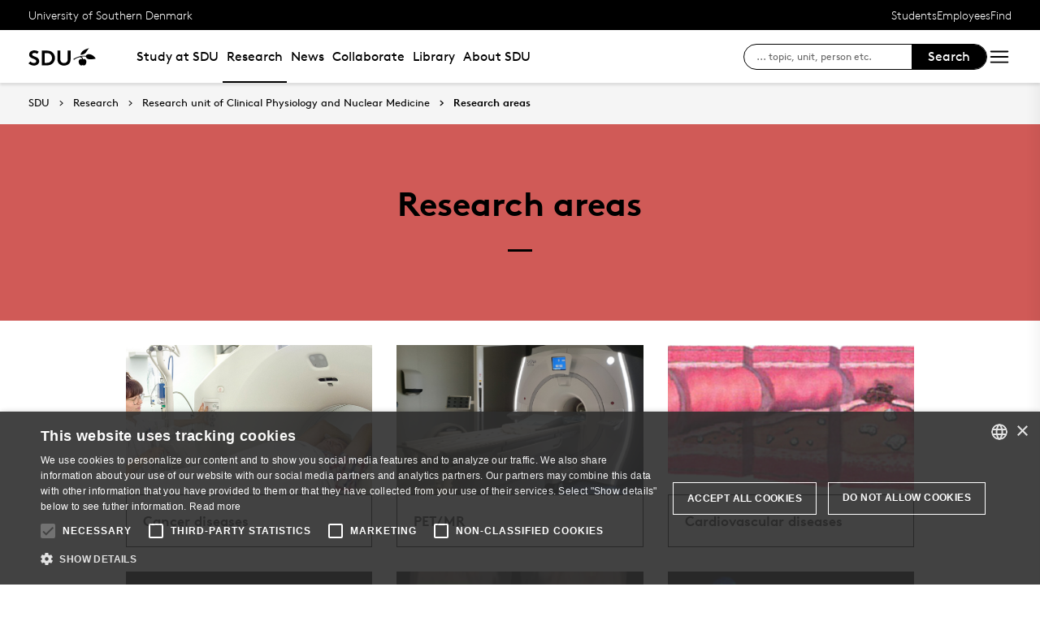

--- FILE ---
content_type: text/html; charset=utf-8
request_url: https://www.sdu.dk/en/forskning/kliniskfysiologinuklearmedicin/forskningsomraader
body_size: 26230
content:

<!DOCTYPE html>
<!--[if lt IE 7]> <html class="no-js lt-ie9 lt-ie8 lt-ie7" lang="da-DK"> <![endif]-->
<!--[if IE 7]>    <html class="no-js lt-ie9 lt-ie8" lang="da-DK"> <![endif]-->
<!--[if IE 8]>    <html class="no-js lt-ie9" lang="da-DK"> <![endif]-->
<!--[if gt IE 8]><!-->
<html lang="en">
<!--<![endif]-->

<head>
    <meta charset="utf-8">
    <meta http-equiv="x-ua-compatible" content="ie=edge">
    <meta name="viewport" content="width=device-width,initial-scale=1.0,maximum-scale=4.0,user-scalable=yes">
    <meta name="srv" content="wn1mdwk0005U8" />
    <meta name="cid" content="054eda4e-5058-406f-971a-e6ef892b8951" />
    <link rel="apple-touch-icon" sizes="57x57" href="/resources/images/sdu/icon57.png">
    <link rel="apple-touch-icon" sizes="72x72" href="/resources/images/sdu/icon72.png">
    <link rel="apple-touch-icon" sizes="76x76" href="/resources/images/sdu/icon76.png">
    <link rel="apple-touch-icon" sizes="114x114" href="/resources/images/sdu/icon114.png">
    <link rel="apple-touch-icon" sizes="120x120" href="/resources/images/sdu/icon120.png">
    <link rel="apple-touch-icon" sizes="144x144" href="/resources/images/sdu/icon144.png">
    <link rel="apple-touch-icon" sizes="152x152" href="/resources/images/sdu/icon152.png">
    <link rel="shortcut icon" href="/resources/images/sdu/favicon.ico">


    <meta name="description" content="">


        <meta class="elastic" name="title" data-type="string" content="Research areas" />
        <meta class="elastic" name="label" data-type="string" content="" />
        <meta class="elastic" name="itemId" data-type="string" content="{054EDA4E-5058-406F-971A-E6EF892B8951}" />
        <meta class="elastic" name="description" data-type="text" content="" />
        <meta class="elastic" name="published_at" data-type="date" content="2008-10-07T12:55:20Z">
        <meta class="elastic" name="updated_at" data-type="date" content="2025-05-22T08:45:42Z">
        <meta class="elastic" name="pageType" data-type="string" content="SubPage" />
        <meta class="elastic" name="site" data-type="enum" content="sdu">
        <meta class="elastic" name="language" data-type="string" content="en">
            <meta class="elastic" name="source" data-type="enum" content="https://www.sdu.dk/en/forskning/kliniskfysiologinuklearmedicin/forskningsomraader">
            <meta class="elastic" name="source" data-type="enum" content="/en/forskning/kliniskfysiologinuklearmedicin">
            <meta class="elastic" name="source" data-type="enum" content="/en/forskning">
            <meta class="elastic" name="source" data-type="enum" content="/en/">

    

<meta name="SiteImprove gruppe" content="Det Sundhedsvidenskabelige Fakultet; Klinisk Institut (engelsk)" />



    <title>Research areas</title>
    
    

    <meta property="og:title" content="Research areas">
    <meta property="og:site_name" content="sdu">
    <meta property="og:url" content="https://www.sdu.dk/en/forskning/kliniskfysiologinuklearmedicin/forskningsomraader">
    <meta property="og:description" content="">
    <meta property="og:image" content="https://www.sdu.dk/-/media/default-website/some/sdu_logo_1200x630.jpg" />
    <meta property="og:type" content="website">

    <meta name="twitter:card" content="summary_large_image">
    <meta name="twitter:site" content="sdu">
    <meta name="twitter:title" content="Research areas">
    <meta name="twitter:description" content="">
    <meta name="twitter:image" content="https://www.sdu.dk/-/media/default-website/some/sdu_logo_1200x630.jpg">

    <link rel="stylesheet" type="text/css" href="/resources/css/sdu/slick-1.8.1.css">
    <link rel="stylesheet" type="text/css" href="/resources/css/sdu/accessible-slick-theme-1.0.1.min.css">
    <link href="/resources/css/sdu/aos-2.3.1.css" rel="stylesheet">
    <link href="/resources/css/sdu/responsive-tabs-1.6.3.min.css" rel="stylesheet" />
    <link rel="stylesheet" href="/resources/css/sdu/lity-2.4.1.min.css" />

            <link rel="stylesheet" href="/resources/css/sdu/app.d18e65eb-be99-4e19-ddff-dbc8a6f74d47.css">

    <meta property="sitename" content="website" />
    <script>
        var BaseUrl = "/en/";
    </script>
</head>             

<body class="theme-red website 0 lang-en pagelanding   " style="">
    <section data-elastic-exclude><a class="bypass-block" href="#main-placeholder">Skip to main content</a></section>
    <!--[if lt IE 9]>
    <p class="browserupgrade">You are using an <strong>outdated</strong> browser. Please <a href="http://browsehappy.com/">upgrade your browser</a> to improve your experience.</p>
<![endif]-->

<!-- Google Tag Manager --><noscript aria-hidden="true"><iframe src="//www.googletagmanager.com/ns.html?id=GTM-NCMMM8"height="0" width="0" style="display:none;visibility:hidden"></iframe></noscript><script>(function(w,d,s,l,i){w[l]=w[l]||[];w[l].push({'gtm.start':new Date().getTime(),event:'gtm.js'});var f=d.getElementsByTagName(s)[0],j=d.createElement(s),dl=l!='dataLayer'?'&l='+l:'';j.async=true;j.src='//www.googletagmanager.com/gtm.js?id='+i+dl;f.parentNode.insertBefore(j,f);})(window,document,'script','dataLayer','GTM-NCMMM8');</script><!-- End Google Tag Manager -->        


<!-- Off Canvas Menu -->
<div class="right-off-canvas-menu offcanvas">
    <div class="offcanvas__top">

            <a href="/en/" class="logo" aria-label="SDU logo">
                <svg width="83" height="22" viewBox="0 0 83 22" xmlns="http://www.w3.org/2000/svg"><g fill="#000" fill-rule="evenodd"><path d="M2.38 16.65c1.085 1.142 2.74 2 4.474 2 1.63 0 2.77-.962 2.77-2.286 0-2.342-3.528-2.627-6.078-4.056C2.054 11.476.86 10.228.86 8.176c0-3.25 3.12-5.123 6.266-5.123 1.927 0 3.718.443 5.508 1.716l-1.9 2.6C9.975 6.692 8.7 6.17 7.453 6.17c-1.383 0-2.93.573-2.93 1.976 0 2.937 8.763 2.03 8.763 8.163 0 3.225-3.012 5.46-6.43 5.46-2.55 0-4.91-1.014-6.863-2.73l2.387-2.39M22.372 3.313c3.01 0 4.99.624 6.538 1.716 2.332 1.663 3.77 4.366 3.77 7.382 0 3.015-1.438 5.72-3.77 7.382-1.547 1.092-3.527 1.717-6.538 1.717h-5.97V3.314h5.97zm5.262 5.147c-1.06-1.273-2.604-2.027-4.856-2.027h-2.712V18.39h2.712c2.252 0 3.797-.753 4.856-2.026.868-1.042 1.384-2.445 1.384-3.952 0-1.508-.516-2.912-1.384-3.952zM38.103 19.898c-1.573-1.352-2.44-3.275-2.44-6.056V3.312h3.66v10.79c0 1.662.464 2.677 1.25 3.378.813.754 1.952 1.17 3.228 1.17 1.275 0 2.414-.416 3.23-1.17.785-.7 1.246-1.716 1.246-3.38V3.314h3.662v10.53c0 2.78-.867 4.703-2.44 6.055-1.466 1.248-3.555 1.872-5.697 1.872-2.143 0-4.232-.624-5.697-1.872M70.653 10.864c.243 1.148 1.184 2.75 4.212 3.18 1.82.255 6.052-.317 8.026-.774-1.31-2.193-3.69-4.636-6.636-5.307-2.963-.673-4.92.19-5.605 1.966M65.927 13.815s-.217-.182-.96-.19c-1.31-.015-2.224.56-2.86 1.923-.614 1.317-.19 3.387.64 4.583.47.674 1.29 1.52 2.27 1.52s1.257-.49 1.6-.49c.346 0 .664.478 1.683.478 1.02 0 1.825-.907 2.163-1.42.785-1.183 1.18-3.33.61-4.637-.494-1.135-1.337-1.925-2.422-1.937-.778-.01-1.527.272-1.527.272" /><path d="M71.1 10.875L71.1 9.94c-1.747-.367-4.8-.333-7.66.342-1.66.392-4.993 1.337-8.213 3.542l.743.997c2.335-1.845 4.64-2.787 6.466-3.224 2.425-.58 3.71.977 3.57 2.56l1.184-.002c-.192-1.955-.98-3.002-2.352-3.293 1.47-.318 4.696-.523 6.265.015M66.412 4.234C69.21 1.43 74.742.39 74.742.39c-2.596 1.984-2.65 4.423-5.236 6.43-1.637 1.27-4.02 1.758-5.283 1.835.074-.767.142-2.367 2.19-4.42" /></g></svg>
            </a>

        <span class="right-off-canvas-toggle offcanvas__toggle close">
            <span></span>
        </span>
    </div>

    
    <section class="sidenav sidenav--dynamic sidenavDynamicJS htheme-black" data-elastic-exclude data-url="/api/sdu/generatesidenav/{054EDA4E-5058-406F-971A-E6EF892B8951}/en/5">
        
        <ul class="side-nav-menu--dynamic sm sm-vertical">
        </ul>
            <ul class="side-nav-menu sm sm-vertical sm-sdu service-nav--mobile">
                    <li>
                            <a href="#">Students</a>
                                                        <ul>
                                            <li>
                                                <a href="https://sdu.itslearning.com/" target="">
                                                    itslearning
                                                    <br />
                                                    <span>Access to your courses</span>
                                                </a>
                                            </li>
                                            <li>
                                                <a href="https://mitsdu.dk/en/" target="">
                                                    mySDU
                                                    <br />
                                                    <span>For students at SDU</span>
                                                </a>
                                            </li>
                                            <li>
                                                <a href="https://outlook.office.com/" target="">
                                                    SDUmail - Webmail service
                                                    <br />
                                                    <span>Outlook Web Mail </span>
                                                </a>
                                            </li>
                                            <li>
                                                <a href="https://sso.sdu.dk/client/sb.php" target="">
                                                    SDU Student Self-Service
                                                    <br />
                                                    <span>Course registration, exams and results</span>
                                                </a>
                                            </li>
                                            <li>
                                                <a href="https://mimer.sdu.dk/discovery/login?vid=45KBDK_SDUB:45SDUB&amp;lang=en" target="_blank">
                                                    Library
                                                    <br />
                                                    <span>See your status, reservations and renew loans</span>
                                                </a>
                                            </li>
                                            <li>
                                                <a href="https://digitaleksamen.sdu.dk/" target="">
                                                    DigitalExam
                                                    <br />
                                                    <span>Login to DigitalExam</span>
                                                </a>
                                            </li>
                                </ul>
                    </li>
                    <li>
                            <a href="#">Employees</a>
                                                        <ul>
                                            <li>
                                                <a href="https://sdu.itslearning.com/" target="">
                                                    itslearning
                                                    <br />
                                                    <span>SDU&#39;s e-learn platform</span>
                                                </a>
                                            </li>
                                            <li>
                                                <a href="https://sdunet.dk" target="">
                                                    SDUNet.dk
                                                    <br />
                                                    <span>SDU&#39;s intranet</span>
                                                </a>
                                            </li>
                                            <li>
                                                <a href="https://digitaleksamen.sdu.dk/" target="">
                                                    DigitalExam
                                                    <br />
                                                    <span>Login to DigitalExam</span>
                                                </a>
                                            </li>
                                </ul>
                    </li>
                    <li>
                            <a href="#">Find</a>
                                                        <ul>
                                            <li>
                                                <a href="/en/service/findperson" target="">
                                                    Find person
                                                    <br />
                                                    <span>Search for contact information on employees</span>
                                                </a>
                                            </li>
                                            <li>
                                                <a href="/en/service/vejviser" target="">
                                                    Directory
                                                    <br />
                                                    <span>Finding your way at the University of Southern Denmark</span>
                                                </a>
                                            </li>
                                </ul>
                    </li>

            </ul>
    </section>




    <div class="header__subnav">
        <ul>
        </ul>
    </div>

</div>

<div id="login" class="reveal-modal full" data-reveal aria-labelledby="login-modal">    
    <span class="right-off-canvas-toggle offcanvas__toggle close-reveal-modal close">
        <span></span>
    </span>
</div>
        <div class="off-canvas-wrap" data-offcanvas>
            <div class="inner-wrap">
                <!-- Rest of the page -->
                <div class="main">





<header class="header header--double-menu htheme-black" aria-label="Main navigation">


<div class="header__service-nav">
    <div>
        <a href="/en/">University of Southern Denmark</a>
    </div>

        <ul class="service-nav__items">
                <li>
                        <a class="dropdown-toggle" href="#">Students</a>
                                                <ul class="header__dropdown">
                                        <li>
                                            <a href="https://sdu.itslearning.com/" target="">
                                                itslearning
                                                <br />
                                                <span>Access to your courses</span>
                                            </a>
                                        </li>
                                        <li>
                                            <a href="https://mitsdu.dk/en/" target="">
                                                mySDU
                                                <br />
                                                <span>For students at SDU</span>
                                            </a>
                                        </li>
                                        <li>
                                            <a href="https://outlook.office.com/" target="">
                                                SDUmail - Webmail service
                                                <br />
                                                <span>Outlook Web Mail </span>
                                            </a>
                                        </li>
                                        <li>
                                            <a href="https://sso.sdu.dk/client/sb.php" target="">
                                                SDU Student Self-Service
                                                <br />
                                                <span>Course registration, exams and results</span>
                                            </a>
                                        </li>
                                        <li>
                                            <a href="https://mimer.sdu.dk/discovery/login?vid=45KBDK_SDUB:45SDUB&amp;lang=en" target="_blank">
                                                Library
                                                <br />
                                                <span>See your status, reservations and renew loans</span>
                                            </a>
                                        </li>
                                        <li>
                                            <a href="https://digitaleksamen.sdu.dk/" target="">
                                                DigitalExam
                                                <br />
                                                <span>Login to DigitalExam</span>
                                            </a>
                                        </li>
                            </ul>
                </li>
                <li>
                        <a class="dropdown-toggle" href="#">Employees</a>
                                                <ul class="header__dropdown">
                                        <li>
                                            <a href="https://sdu.itslearning.com/" target="">
                                                itslearning
                                                <br />
                                                <span>SDU&#39;s e-learn platform</span>
                                            </a>
                                        </li>
                                        <li>
                                            <a href="https://sdunet.dk" target="">
                                                SDUNet.dk
                                                <br />
                                                <span>SDU&#39;s intranet</span>
                                            </a>
                                        </li>
                                        <li>
                                            <a href="https://digitaleksamen.sdu.dk/" target="">
                                                DigitalExam
                                                <br />
                                                <span>Login to DigitalExam</span>
                                            </a>
                                        </li>
                            </ul>
                </li>
                <li>
                        <a class="dropdown-toggle" href="#">Find</a>
                                                <ul class="header__dropdown">
                                        <li>
                                            <a href="/en/service/findperson" target="">
                                                Find person
                                                <br />
                                                <span>Search for contact information on employees</span>
                                            </a>
                                        </li>
                                        <li>
                                            <a href="/en/service/vejviser" target="">
                                                Directory
                                                <br />
                                                <span>Finding your way at the University of Southern Denmark</span>
                                            </a>
                                        </li>
                            </ul>
                </li>

            <li id="login-cookies-section" class="link-section__links" style="display:none">
                <a class="dropdown-toggle">Start page</a>
                <ul class="header__dropdown">
                        <li>
                            <a href="/SSO-redirect?returnUrl=https://www.sdu.dk/en/forskning/kliniskfysiologinuklearmedicin/forskningsomraader?fromlogin=1" target="">
                                Login
                            </a>
                        </li>
                    <li id="login-cookie-remove" style="display:none">
                        <a href="javascript:localStorage.setItem('defaultPage', 'none');alert('The default page has been reset.');location.reload();" target="">
                            Reset default page
                        </a>
                    </li>
                    <li id="login-cookie-add" style="display:none">
                        <a href="javascript:localStorage.removeItem('none');localStorage.setItem('defaultPage', window.location.href);localStorage.setItem('defaultPageExpiry', '0');location.reload();" target="">
                            Set as default page
                        </a>
                    </li>
                </ul>
            </li>
        </ul>
    
</div>

    <div class="header__main-nav">
        <div class="header__main-nav__container">
            <div class="header__logo">

        <div class="header__logo__img header__logo__sdu">
            <a href="/en/">
                <span>University of Southern Denmark, SDU</span>
                <svg width="83" height="22" version="1.1" xmlns="http://www.w3.org/2000/svg" xmlns:xlink="http://www.w3.org/1999/xlink" x="0px" y="0px" viewBox="0 0 83 22" xml:space="preserve">                        
                <g fill="#000" fill-rule="evenodd"><path d="M2.38 16.65c1.085 1.142 2.74 2 4.474 2 1.63 0 2.77-.962 2.77-2.286 0-2.342-3.528-2.627-6.078-4.056C2.054 11.476.86 10.228.86 8.176c0-3.25 3.12-5.123 6.266-5.123 1.927 0 3.718.443 5.508 1.716l-1.9 2.6C9.975 6.692 8.7 6.17 7.453 6.17c-1.383 0-2.93.573-2.93 1.976 0 2.937 8.763 2.03 8.763 8.163 0 3.225-3.012 5.46-6.43 5.46-2.55 0-4.91-1.014-6.863-2.73l2.387-2.39M22.372 3.313c3.01 0 4.99.624 6.538 1.716 2.332 1.663 3.77 4.366 3.77 7.382 0 3.015-1.438 5.72-3.77 7.382-1.547 1.092-3.527 1.717-6.538 1.717h-5.97V3.314h5.97zm5.262 5.147c-1.06-1.273-2.604-2.027-4.856-2.027h-2.712V18.39h2.712c2.252 0 3.797-.753 4.856-2.026.868-1.042 1.384-2.445 1.384-3.952 0-1.508-.516-2.912-1.384-3.952zM38.103 19.898c-1.573-1.352-2.44-3.275-2.44-6.056V3.312h3.66v10.79c0 1.662.464 2.677 1.25 3.378.813.754 1.952 1.17 3.228 1.17 1.275 0 2.414-.416 3.23-1.17.785-.7 1.246-1.716 1.246-3.38V3.314h3.662v10.53c0 2.78-.867 4.703-2.44 6.055-1.466 1.248-3.555 1.872-5.697 1.872-2.143 0-4.232-.624-5.697-1.872M70.653 10.864c.243 1.148 1.184 2.75 4.212 3.18 1.82.255 6.052-.317 8.026-.774-1.31-2.193-3.69-4.636-6.636-5.307-2.963-.673-4.92.19-5.605 1.966M65.927 13.815s-.217-.182-.96-.19c-1.31-.015-2.224.56-2.86 1.923-.614 1.317-.19 3.387.64 4.583.47.674 1.29 1.52 2.27 1.52s1.257-.49 1.6-.49c.346 0 .664.478 1.683.478 1.02 0 1.825-.907 2.163-1.42.785-1.183 1.18-3.33.61-4.637-.494-1.135-1.337-1.925-2.422-1.937-.778-.01-1.527.272-1.527.272" /><path d="M71.1 10.875L71.1 9.94c-1.747-.367-4.8-.333-7.66.342-1.66.392-4.993 1.337-8.213 3.542l.743.997c2.335-1.845 4.64-2.787 6.466-3.224 2.425-.58 3.71.977 3.57 2.56l1.184-.002c-.192-1.955-.98-3.002-2.352-3.293 1.47-.318 4.696-.523 6.265.015M66.412 4.234C69.21 1.43 74.742.39 74.742.39c-2.596 1.984-2.65 4.423-5.236 6.43-1.637 1.27-4.02 1.758-5.283 1.835.074-.767.142-2.367 2.19-4.42" /></g>
                    </svg>
            </a>
        </div>
    <div id="header__logo_default_redirect" class="header__logo__img header__logo__subsite" style="display:none;">
        <a href="/en/?r=n" style="background-image: url('/Resources/images/sdu/house.svg')">
            <span>University of Southern Denmark, SDU</span>
        </a>
    </div>
            </div>

            <nav class="header__nav__megamenu" aria-label="Main navigation" data-elastic-exclude>                     <ul >                 <li>                     <a href="/en/uddannelse" class="nav-link {1073f728-26bd-42b6-b203-feb2b71bf590} dropdown-toggle" aria-haspopup="true" target="_self">                          Study at SDU                     </a>      <div class="dropdown">         <div class="row fullWidth">         <div class="large-3 columns">               <p class="h3" id="6eaf5f6d-ffd7-40ac-97ac-b9ece9116122">What can I study?</p>              <ul aria-labelledby="6eaf5f6d-ffd7-40ac-97ac-b9ece9116122">                         <li>                             <a href="/en/uddannelse/bachelor" target="_self">                                 <div class="icon-arrow_link"></div>                                 Bachelor&#39;s programmes                             </a>                         </li>                         <li>                             <a href="/en/uddannelse/kandidat" target="_self">                                 <div class="icon-arrow_link"></div>                                 Master&#39;s programmes                             </a>                         </li>                         <li>                             <a href="/en/uddannelse/ingenioer" target="_self">                                 <div class="icon-arrow_link"></div>                                 Engineering programmes                             </a>                         </li>                         <li>                             <a href="/en/forskning/phd" target="">                                 <div class="icon-arrow_link"></div>                                 PhD                             </a>                         </li>                         <li>                             <a href="/en/uddannelse/exchange" target="_self">                                 <div class="icon-arrow_link"></div>                                 Exchange and guest studies                             </a>                         </li>                         <li>                             <a href="/en/uddannelse/sdu_summer_school" target="_self">                                 <div class="icon-arrow_link"></div>                                 International Summer School                             </a>                         </li>             </ul>          </div>         <div class="large-3 columns">               <p class="h3" id="e511c474-86a0-4421-a07f-75cc6fec9e29">How is student life?</p>              <ul aria-labelledby="e511c474-86a0-4421-a07f-75cc6fec9e29">                         <li>                             <a href="/en/uddannelse/studievalg/hvorfor-vaelge-sdu" target="_self">                                 <div class="icon-arrow_link"></div>                                 Why choose SDU?                             </a>                         </li>                         <li>                             <a href="/en/uddannelse/living-in-denmark" target="_self">                                 <div class="icon-arrow_link"></div>                                 Living in Denmark                             </a>                         </li>                         <li>                             <a href="/en/uddannelse/studiebyer" target="_self">                                 <div class="icon-arrow_link"></div>                                 Student cities                             </a>                         </li>                         <li>                             <a href="/en/uddannelse/fees_and_funding" target="_self">                                 <div class="icon-arrow_link"></div>                                 Fees and Funding                             </a>                         </li>                         <li>                             <a href="/en/uddannelse/moedsdu" target="_self">                                 <div class="icon-arrow_link"></div>                                 Meet SDU                             </a>                         </li>             </ul>          </div>         <div class="large-3 columns">               <p class="h3" id="d17e12ff-f096-4d84-af21-81b71863def4">How do I apply?</p>              <ul aria-labelledby="d17e12ff-f096-4d84-af21-81b71863def4">                         <li>                             <a href="/en/uddannelse/bachelor/bachelor-diplomingenioer" target="_self">                                 <div class="icon-arrow_link"></div>                                 Admission to bachelor&#39;s studies                             </a>                         </li>                         <li>                             <a href="/en/uddannelse/kandidat/kandidat-erhvervskandidat" target="_self">                                 <div class="icon-arrow_link"></div>                                 Apply for admission to master&#39;s studies                             </a>                         </li>                         <li>                             <a href="/en/uddannelse/exchange/apply" target="_self">                                 <div class="icon-arrow_link"></div>                                 Exchange and guest admissions                             </a>                         </li>                         <li>                             <a href="/en/uddannelse/ledigestudiepladser" target="_self">                                 <div class="icon-arrow_link"></div>                                 Vacant study places                             </a>                         </li>                         <li>                             <a href="/en/uddannelse/vejledning" target="_self">                                 <div class="icon-arrow_link"></div>                                 Help and guidance                             </a>                         </li>             </ul>          </div>     <div class="large-3 columns">             <div class="slider-btns">                 <div class="sliderPreviousBtn"></div>                 <div class="sliderNextBtn"></div>             </div>             <div class="owl-carousel mega-menu-slider">                     <div class="item">                         <figure class="box banner-content 23-video">                             <img src="https://www.sdu.dk/-/media/images/uddannelse/uddannelsesforsider/mitsdu-menu.jpg" alt="" />                              <figcaption>                                 <a href="https://mitsdu.dk">                                     <h3>MySDU - for students at SDU</h3>                                     <p>Find the portal for your study programme - the direct way to all the relevant information about your programme.</p>                                      <div class="button--arrow">                                         <div class="icon-arrow_link"></div>Read more                                     </div>                                 </a>                             </figcaption>                         </figure>                     </div>             </div>     </div>          </div>     </div>                  </li>                 <li>                     <a href="/en/forskning" class="active nav-link dropdown-toggle" aria-haspopup="true" target="_self">                          Research                     </a>      <div class="dropdown">         <div class="row fullWidth">         <div class="large-3 columns">               <p class="h3" id="cdd26b45-4baa-4199-bad8-64c8df023867">Find</p>              <ul aria-labelledby="cdd26b45-4baa-4199-bad8-64c8df023867">                         <li class="has-submenu">                             <a class="has-submenu__link" href="/en/forskning/forskningsenheder" target="_self">                                 <div class="icon-arrow_link"></div>                                 Research Units                             </a>                              <ul>                                     <li>                                         <a href="/en/forskning/forskningsenheder/hum" target="_self">                                             <div class="icon-arrow_link"></div>                                             Faculty of Humanities                                         </a>                                     </li>                                     <li>                                         <a href="/en/forskning/forskningsenheder/nat" target="_self">                                             <div class="icon-arrow_link"></div>                                             Faculty of Science                                         </a>                                     </li>                                     <li>                                         <a href="/en/forskning/forskningsenheder/samf" target="_self">                                             <div class="icon-arrow_link"></div>                                             Faculty of Business and Social Sciences                                         </a>                                     </li>                                     <li>                                         <a href="/en/forskning/forskningsenheder/sund" target="_self">                                             <div class="icon-arrow_link"></div>                                             Faculty of Health Sciences                                         </a>                                     </li>                                     <li>                                         <a href="/en/forskning/forskningsenheder/tek" target="_self">                                             <div class="icon-arrow_link"></div>                                             Faculty of Engineering                                         </a>                                     </li>                             </ul>                         </li>                         <li>                             <a href="https://portal.findresearcher.sdu.dk/en/persons/" target="">                                 <div class="icon-arrow_link"></div>                                 Find researcher                             </a>                         </li>                         <li>                             <a href="https://portal.findresearcher.sdu.dk/en/publications/" target="">                                 <div class="icon-arrow_link"></div>                                 Research output                             </a>                         </li>                         <li>                             <a href="https://portal.findresearcher.sdu.dk/en/activities/" target="">                                 <div class="icon-arrow_link"></div>                                 Activities                             </a>                         </li>                         <li>                             <a href="https://portal.findresearcher.sdu.dk/en/clippings/" target="">                                 <div class="icon-arrow_link"></div>                                 Press clippings                             </a>                         </li>             </ul>          </div>         <div class="large-3 columns">               <p class="h3" id="113aaa62-4c8f-4bc9-bf50-24af8ae5c998">Research dissemination</p>              <ul aria-labelledby="113aaa62-4c8f-4bc9-bf50-24af8ae5c998">                         <li>                             <a href="/en/nyheder" target="">                                 <div class="icon-arrow_link"></div>                                 News from SDU                             </a>                         </li>                         <li>                             <a href="/en/forskning/forskningsformidling/forskningensdoegn" target="_self">                                 <div class="icon-arrow_link"></div>                                 Festival of Research                             </a>                         </li>                         <li class="has-submenu">                             <a class="has-submenu__link" href="/en/forskning/forskningsformidling/citizenscience" target="_self">                                 <div class="icon-arrow_link"></div>                                 Citizen science                             </a>                              <ul>                                     <li>                                         <a href="/en/forskning/forskningsformidling/citizenscience/vores-historie" target="_self">                                             <div class="icon-arrow_link"></div>                                             Our History                                         </a>                                     </li>                                     <li>                                         <a href="/en/forskning/forskningsformidling/citizenscience/sdu-bevaeger-sig" target="_self">                                             <div class="icon-arrow_link"></div>                                             SDU Moves                                         </a>                                     </li>                                     <li>                                         <a href="/en/forskning/forskningsformidling/citizenscience/b-shapes" target="_self">                                             <div class="icon-arrow_link"></div>                                             B-shapes                                         </a>                                     </li>                                     <li>                                         <a href="/en/forskning/forskningsformidling/citizenscience/epicur" target="_self">                                             <div class="icon-arrow_link"></div>                                             EPICUR                                         </a>                                     </li>                                     <li>                                         <a href="/en/forskning/forskningsformidling/citizenscience/fusion" target="_self">                                             <div class="icon-arrow_link"></div>                                             FUSION                                         </a>                                     </li>                                     <li>                                         <a href="/en/forskning/forskningsformidling/citizenscience/fysisk-aktivitet" target="_self">                                             <div class="icon-arrow_link"></div>                                             Intelligent Exercise – Implementation in Daily Life                                         </a>                                     </li>                                     <li>                                         <a href="/en/forskning/forskningsformidling/citizenscience/gymnasier" target="_self">                                             <div class="icon-arrow_link"></div>                                             Collaboration offer for high schools                                         </a>                                     </li>                                     <li>                                         <a href="/en/forskning/forskningsformidling/citizenscience/honorary-fellow" target="_self">                                             <div class="icon-arrow_link"></div>                                             New honorary fellow to SDU                                         </a>                                     </li>                                     <li>                                         <a href="/en/forskning/forskningsformidling/citizenscience/media-habits" target="_self">                                             <div class="icon-arrow_link"></div>                                             Media’s role in the climate transition                                         </a>                                     </li>                                     <li>                                         <a href="/en/forskning/forskningsformidling/citizenscience/nyhedsbrev" target="_self">                                             <div class="icon-arrow_link"></div>                                             Newsletter and sign up                                         </a>                                     </li>                                     <li>                                         <a href="/en/forskning/forskningsformidling/citizenscience/ulighed" target="_self">                                             <div class="icon-arrow_link"></div>                                             Inequality in Health                                         </a>                                     </li>                                     <li>                                         <a href="/en/forskning/forskningsformidling/citizenscience/publicationcs" target="_self">                                             <div class="icon-arrow_link"></div>                                             Publications                                          </a>                                     </li>                                     <li>                                         <a href="/en/forskning/forskningsformidling/citizenscience/afviklede-cs-projekter" target="_self">                                             <div class="icon-arrow_link"></div>                                             Previous Projects                                         </a>                                     </li>                                     <li>                                         <a href="/en/forskning/forskningsformidling/citizenscience/cspub" target="_self">                                             <div class="icon-arrow_link"></div>                                             CSpub                                         </a>                                     </li>                                     <li>                                         <a href="/en/forskning/forskningsformidling/citizenscience/om-videncentret" target="_self">                                             <div class="icon-arrow_link"></div>                                             Citizen Science Network                                         </a>                                     </li>                                     <li>                                         <a href="/en/forskning/forskningsformidling/citizenscience/hvad-er-cs" target="_self">                                             <div class="icon-arrow_link"></div>                                             Contact                                         </a>                                     </li>                                     <li>                                         <a href="/en/forskning/forskningsformidling/citizenscience/medarbejdere" target="_self">                                             <div class="icon-arrow_link"></div>                                             Employees                                         </a>                                     </li>                                     <li>                                         <a href="/en/forskning/forskningsformidling/citizenscience/moed-os" target="_self">                                             <div class="icon-arrow_link"></div>                                             Meet us                                         </a>                                     </li>                                     <li>                                         <a href="/en/forskning/forskningsformidling/citizenscience/styregruppen" target="_self">                                             <div class="icon-arrow_link"></div>                                             The Steering Committee                                         </a>                                     </li>                             </ul>                         </li>                         <li>                             <a href="/en/nyheder/lokalenyheder" target="_self">                                 <div class="icon-arrow_link"></div>                                 News from the faculties                             </a>                         </li>             </ul>          </div>         <div class="large-3 columns">               <p class="h3" id="882a7b36-5289-455b-99b2-081ad2be6918"> Research Support and PhD</p>              <ul aria-labelledby="882a7b36-5289-455b-99b2-081ad2be6918">                         <li class="has-submenu">                             <a class="has-submenu__link" href="/en/forskning/phd" target="_self">                                 <div class="icon-arrow_link"></div>                                 PhD Programmes                             </a>                              <ul>                                     <li>                                         <a href="/en/forskning/phd/naturvidenskabelig_phd_uddannelse" target="_self">                                             <div class="icon-arrow_link"></div>                                             PhD programme at the Faculty of Science                                         </a>                                     </li>                                     <li>                                         <a href="/en/forskning/phd/phd_humaniora" target="_self">                                             <div class="icon-arrow_link"></div>                                             Doctoral education at the Humanities Faculty                                         </a>                                     </li>                                     <li>                                         <a href="/en/forskning/phd/phdskolensundhedsvidenskab" target="_self">                                             <div class="icon-arrow_link"></div>                                             The Graduate School of Health Sciences                                         </a>                                     </li>                                     <li>                                         <a href="/en/forskning/phd/phdtek" target="_self">                                             <div class="icon-arrow_link"></div>                                             PhD Programme at The Faculty of Engineering                                         </a>                                     </li>                                     <li>                                         <a href="/en/forskning/phd/phduddannelsen_under_samfundsvidenskab" target="_self">                                             <div class="icon-arrow_link"></div>                                             The PhD Programme under the Faculty of Business and Social Sciences                                         </a>                                     </li>                                     <li>                                         <a href="/en/forskning/phd/bliv_phd" target="_self">                                             <div class="icon-arrow_link"></div>                                             Become a PhD student                                         </a>                                     </li>                                     <li>                                         <a href="/en/forskning/phd/adgangskrav" target="_self">                                             <div class="icon-arrow_link"></div>                                             Admission                                         </a>                                     </li>                                     <li>                                         <a href="/en/forskning/phd/forskeruddannelsesprogrammer" target="_self">                                             <div class="icon-arrow_link"></div>                                             Research training programmes                                         </a>                                     </li>                             </ul>                         </li>                         <li class="has-submenu">                             <a class="has-submenu__link" href="https://sdunet.dk/en/research" target="_self">                                 <div class="icon-arrow_link"></div>                                 Research Support Hub                             </a>                              <ul>                                     <li>                                         <a href="https://sdunet.dk/en/research/call_calendar" target="_self">                                             <div class="icon-arrow_link"></div>                                             Call Calendar                                         </a>                                     </li>                                     <li>                                         <a href="https://sdunet.dk/en/research/commercialisation" target="_self">                                             <div class="icon-arrow_link"></div>                                             Commercialisation                                         </a>                                     </li>                                     <li>                                         <a href="https://sdunet.dk/en/research/eu-funding" target="_self">                                             <div class="icon-arrow_link"></div>                                             EU Funding                                         </a>                                     </li>                                     <li>                                         <a href="https://sdunet.dk/en/research/finance-support" target="_self">                                             <div class="icon-arrow_link"></div>                                             Financial guidance for your research                                          </a>                                     </li>                                     <li>                                         <a href="https://sdunet.dk/en/research/funding-application-process" target="_self">                                             <div class="icon-arrow_link"></div>                                             Funding Application Process                                         </a>                                     </li>                                     <li>                                         <a href="https://sdunet.dk/en/research/funding-apps" target="_self">                                             <div class="icon-arrow_link"></div>                                             Funding Apps                                         </a>                                     </li>                                     <li>                                         <a href="https://sdunet.dk/en/research/funding-strategy" target="_self">                                             <div class="icon-arrow_link"></div>                                             Funding strategy                                         </a>                                     </li>                                     <li>                                         <a href="https://sdunet.dk/en/research/funding-support" target="_self">                                             <div class="icon-arrow_link"></div>                                             Funding Support                                          </a>                                     </li>                                     <li>                                         <a href="https://sdunet.dk/en/research/grants-at-sdu" target="_self">                                             <div class="icon-arrow_link"></div>                                             Grants at SDU                                         </a>                                     </li>                                     <li>                                         <a href="https://sdunet.dk/en/research/legal-services" target="_self">                                             <div class="icon-arrow_link"></div>                                             Legal Services                                         </a>                                     </li>                                     <li>                                         <a href="https://sdunet.dk/en/research/open-access" target="_self">                                             <div class="icon-arrow_link"></div>                                             Open Access                                         </a>                                     </li>                                     <li>                                         <a href="https://sdunet.dk/en/research/overview-of-funds" target="_self">                                             <div class="icon-arrow_link"></div>                                             Overview of funds                                         </a>                                     </li>                                     <li>                                         <a href="https://sdunet.dk/en/research/phd_postdoc_hub" target="_self">                                             <div class="icon-arrow_link"></div>                                             PhD Postdoc Hub                                         </a>                                     </li>                                     <li>                                         <a href="https://sdunet.dk/en/research/pure" target="_self">                                             <div class="icon-arrow_link"></div>                                             Pure                                         </a>                                     </li>                                     <li>                                         <a href="https://sdunet.dk/en/research/research-data-management-support" target="_self">                                             <div class="icon-arrow_link"></div>                                             Open Science &amp; Research Data Management                                         </a>                                     </li>                                     <li>                                         <a href="https://sdunet.dk/en/research/research-support" target="_self">                                             <div class="icon-arrow_link"></div>                                             Research Support                                         </a>                                     </li>                                     <li>                                         <a href="https://sdunet.dk/en/research/research-support-ethics" target="_self">                                             <div class="icon-arrow_link"></div>                                             Ethics and compliance in research                                         </a>                                     </li>                                     <li>                                         <a href="https://sdunet.dk/en/research/scholary-publication" target="_self">                                             <div class="icon-arrow_link"></div>                                             Scholary Publication                                         </a>                                     </li>                                     <li>                                         <a href="https://sdunet.dk/en/research/library-services" target="_self">                                             <div class="icon-arrow_link"></div>                                             Library Services                                         </a>                                     </li>                             </ul>                         </li>             </ul>          </div>     <div class="large-3 columns">             <div class="slider-btns">                 <div class="sliderPreviousBtn"></div>                 <div class="sliderNextBtn"></div>             </div>             <div class="owl-carousel mega-menu-slider">                     <div class="item">                         <figure class="box banner-content 23-video">                             <img src="https://www.sdu.dk/-/media/images/forsiden_nytsdu/megamenu_spots_270x170px/forskning_400x600px.png" alt="" />                              <figcaption>                                 <a href="/en/forskning">                                     <h3>Research</h3>                                     <p>SDU works purposefully to create dialogue between the university's researchers and the surrounding society.</p>                                      <div class="button--arrow">                                         <div class="icon-arrow_link"></div>Read more                                     </div>                                 </a>                             </figcaption>                         </figure>                     </div>             </div>     </div>          </div>     </div>                  </li>                 <li>                     <a href="/en/nyheder" class="nav-link {bd27a2f3-45db-400c-9234-131830566ad0} dropdown-toggle" aria-haspopup="true" target="_self">                          News                     </a>      <div class="dropdown">         <div class="row fullWidth">         <div class="large-3 columns">               <p class="h3" id="fae49f80-9c00-402d-b634-6c15fd487d19">News from</p>              <ul aria-labelledby="fae49f80-9c00-402d-b634-6c15fd487d19">                         <li>                             <a href="/en/nyheder" target="">                                 <div class="icon-arrow_link"></div>                                 News from SDU                             </a>                         </li>                         <li>                             <a href="/en/om-sdu/fakulteterne/humaniora/nyt_hum" target="">                                 <div class="icon-arrow_link"></div>                                 Faculty of Humanities                             </a>                         </li>                         <li>                             <a href="/en/om-sdu/fakulteterne/naturvidenskab/nyheder" target="">                                 <div class="icon-arrow_link"></div>                                 Faculty of Science                             </a>                         </li>                         <li>                             <a href="/en/om-sdu/fakulteterne/samfundsvidenskab/sam_nyhedsliste" target="">                                 <div class="icon-arrow_link"></div>                                 Faculty of Business and Social Sciences                             </a>                         </li>                         <li>                             <a href="/en/om-sdu/fakulteterne/sundhedsvidenskab/nyheder-2026" target="">                                 <div class="icon-arrow_link"></div>                                 Faculty of Health Sciences                             </a>                         </li>                         <li>                             <a href="/en/om-sdu/fakulteterne/teknik/nyt_fra_det_tekniske_fakultet" target="">                                 <div class="icon-arrow_link"></div>                                 Faculty of Engineering                             </a>                         </li>             </ul>          </div>         <div class="large-3 columns">               <p class="h3" id="7fded580-c7e1-4f12-9c27-371c446acd98">Press services</p>              <ul aria-labelledby="7fded580-c7e1-4f12-9c27-371c446acd98">                         <li class="has-submenu">                             <a class="has-submenu__link" href="/en/nyheder/presserummet" target="_self">                                 <div class="icon-arrow_link"></div>                                 Press Services                             </a>                              <ul>                                     <li>                                         <a href="https://designguide.sdu.dk/brandguide_en/" target="_blank">                                             <div class="icon-arrow_link"></div>                                             Design and Brandguide                                         </a>                                     </li>                                     <li>                                         <a href="/en/nyheder/presserummet/logo_og_designguide" target="_self">                                             <div class="icon-arrow_link"></div>                                             Logo                                         </a>                                     </li>                                     <li>                                         <a href="/en/nyheder/presserummet/findekspert" target="_self">                                             <div class="icon-arrow_link"></div>                                             Expert Lists                                         </a>                                     </li>                             </ul>                         </li>                         <li>                             <a href="https://designguide.sdu.dk/brandguide_en/" target="_blank">                                 <div class="icon-arrow_link"></div>                                 Design and Brandguide                             </a>                         </li>                         <li>                             <a href="/en/nyheder/presserummet/logo_og_designguide" target="_self">                                 <div class="icon-arrow_link"></div>                                 Logo                             </a>                         </li>                         <li>                             <a href="/en/nyheder/presserummet/findekspert" target="_self">                                 <div class="icon-arrow_link"></div>                                 Expert Lists                             </a>                         </li>             </ul>          </div>         <div class="large-3 columns">               <p class="h3" id="e9d694bd-289e-4cf7-b196-2c8a4bd9e6de">Research Dissemination</p>              <ul aria-labelledby="e9d694bd-289e-4cf7-b196-2c8a4bd9e6de">                         <li>                             <a href="/en/forskning/forskningsformidling/forskningensdoegn" target="_self">                                 <div class="icon-arrow_link"></div>                                 Festival of Research                             </a>                         </li>                         <li class="has-submenu">                             <a class="has-submenu__link" href="/en/forskning/forskningsformidling/citizenscience" target="_self">                                 <div class="icon-arrow_link"></div>                                 Citizen science                             </a>                              <ul>                                     <li>                                         <a href="/en/forskning/forskningsformidling/citizenscience/vores-historie" target="_self">                                             <div class="icon-arrow_link"></div>                                             Our History                                         </a>                                     </li>                                     <li>                                         <a href="/en/forskning/forskningsformidling/citizenscience/sdu-bevaeger-sig" target="_self">                                             <div class="icon-arrow_link"></div>                                             SDU Moves                                         </a>                                     </li>                                     <li>                                         <a href="/en/forskning/forskningsformidling/citizenscience/b-shapes" target="_self">                                             <div class="icon-arrow_link"></div>                                             B-shapes                                         </a>                                     </li>                                     <li>                                         <a href="/en/forskning/forskningsformidling/citizenscience/epicur" target="_self">                                             <div class="icon-arrow_link"></div>                                             EPICUR                                         </a>                                     </li>                                     <li>                                         <a href="/en/forskning/forskningsformidling/citizenscience/fusion" target="_self">                                             <div class="icon-arrow_link"></div>                                             FUSION                                         </a>                                     </li>                                     <li>                                         <a href="/en/forskning/forskningsformidling/citizenscience/fysisk-aktivitet" target="_self">                                             <div class="icon-arrow_link"></div>                                             Intelligent Exercise – Implementation in Daily Life                                         </a>                                     </li>                                     <li>                                         <a href="/en/forskning/forskningsformidling/citizenscience/gymnasier" target="_self">                                             <div class="icon-arrow_link"></div>                                             Collaboration offer for high schools                                         </a>                                     </li>                                     <li>                                         <a href="/en/forskning/forskningsformidling/citizenscience/honorary-fellow" target="_self">                                             <div class="icon-arrow_link"></div>                                             New honorary fellow to SDU                                         </a>                                     </li>                                     <li>                                         <a href="/en/forskning/forskningsformidling/citizenscience/media-habits" target="_self">                                             <div class="icon-arrow_link"></div>                                             Media’s role in the climate transition                                         </a>                                     </li>                                     <li>                                         <a href="/en/forskning/forskningsformidling/citizenscience/nyhedsbrev" target="_self">                                             <div class="icon-arrow_link"></div>                                             Newsletter and sign up                                         </a>                                     </li>                                     <li>                                         <a href="/en/forskning/forskningsformidling/citizenscience/ulighed" target="_self">                                             <div class="icon-arrow_link"></div>                                             Inequality in Health                                         </a>                                     </li>                                     <li>                                         <a href="/en/forskning/forskningsformidling/citizenscience/publicationcs" target="_self">                                             <div class="icon-arrow_link"></div>                                             Publications                                          </a>                                     </li>                                     <li>                                         <a href="/en/forskning/forskningsformidling/citizenscience/afviklede-cs-projekter" target="_self">                                             <div class="icon-arrow_link"></div>                                             Previous Projects                                         </a>                                     </li>                                     <li>                                         <a href="/en/forskning/forskningsformidling/citizenscience/cspub" target="_self">                                             <div class="icon-arrow_link"></div>                                             CSpub                                         </a>                                     </li>                                     <li>                                         <a href="/en/forskning/forskningsformidling/citizenscience/om-videncentret" target="_self">                                             <div class="icon-arrow_link"></div>                                             Citizen Science Network                                         </a>                                     </li>                                     <li>                                         <a href="/en/forskning/forskningsformidling/citizenscience/hvad-er-cs" target="_self">                                             <div class="icon-arrow_link"></div>                                             Contact                                         </a>                                     </li>                                     <li>                                         <a href="/en/forskning/forskningsformidling/citizenscience/medarbejdere" target="_self">                                             <div class="icon-arrow_link"></div>                                             Employees                                         </a>                                     </li>                                     <li>                                         <a href="/en/forskning/forskningsformidling/citizenscience/moed-os" target="_self">                                             <div class="icon-arrow_link"></div>                                             Meet us                                         </a>                                     </li>                                     <li>                                         <a href="/en/forskning/forskningsformidling/citizenscience/styregruppen" target="_self">                                             <div class="icon-arrow_link"></div>                                             The Steering Committee                                         </a>                                     </li>                             </ul>                         </li>             </ul>          </div>     <div class="large-3 columns">     </div>          </div>     </div>                  </li>                 <li>                     <a href="/en/samarbejde" class="nav-link {49516915-983e-48b7-8e53-b0be43ed4087} dropdown-toggle" aria-haspopup="true" target="_self">                          Collaborate                     </a>      <div class="dropdown">         <div class="row fullWidth">         <div class="large-3 columns">               <p class="h3" id="a92f00a1-9dfc-44d6-a9c7-d8744167a2fa">Collaborate with researchers</p>              <ul aria-labelledby="a92f00a1-9dfc-44d6-a9c7-d8744167a2fa">                         <li>                             <a href="/en/samarbejde/forskningssamarbejde" target="_self">                                 <div class="icon-arrow_link"></div>                                 Research and consultancy                             </a>                         </li>                         <li>                             <a href="/en/samarbejde/myndighedsbetjening" target="_self">                                 <div class="icon-arrow_link"></div>                                 Public sector collaboration                             </a>                         </li>                         <li>                             <a href="/en/samarbejde/faciliteter" target="_self">                                 <div class="icon-arrow_link"></div>                                 Research facilities                             </a>                         </li>                         <li>                             <a href="/en/samarbejde/skraeddersyede-virksomhedskurser" target="_self">                                 <div class="icon-arrow_link"></div>                                 Tailored business courses                             </a>                         </li>                         <li>                             <a href="/en/samarbejde/bliverhvervspartner" target="_self">                                 <div class="icon-arrow_link"></div>                                 Strategic partnership                             </a>                         </li>                         <li>                             <a href="/en/samarbejde/kommercielle-teknologier" target="_self">                                 <div class="icon-arrow_link"></div>                                 Technologies                             </a>                         </li>             </ul>          </div>         <div class="large-3 columns">               <p class="h3" id="ca833b20-7521-4b17-972b-f4e45eef2eb7">Collaborate with students</p>              <ul aria-labelledby="ca833b20-7521-4b17-972b-f4e45eef2eb7">                         <li>                             <a href="/en/samarbejde/studerende/projektsamarbejde" target="_self">                                 <div class="icon-arrow_link"></div>                                 Project collaboration                             </a>                         </li>                         <li>                             <a href="/en/samarbejde/studerende/praktikant" target="_self">                                 <div class="icon-arrow_link"></div>                                 Internship                             </a>                         </li>                         <li>                             <a href="/en/samarbejde/studerende/studentermedhjaelper" target="_self">                                 <div class="icon-arrow_link"></div>                                 Student assistant                             </a>                         </li>                         <li>                             <a href="/en/samarbejde/studerende/karrierearrangementer" target="_self">                                 <div class="icon-arrow_link"></div>                                 Career events                             </a>                         </li>                         <li>                             <a href="/en/samarbejde/studerende/studenterivaerksaettere" target="_self">                                 <div class="icon-arrow_link"></div>                                 Student entrepreneurs                             </a>                         </li>             </ul>          </div>         <div class="large-3 columns">               <p class="h3" id="29e886a5-a05e-49ad-a82c-3ff2c0d768ea">Involve SDU in your teaching</p>              <ul aria-labelledby="29e886a5-a05e-49ad-a82c-3ff2c0d768ea">                         <li>                             <a href="/en/samarbejde/undervisningstilbud" target="_self">                                 <div class="icon-arrow_link"></div>                                 Educational offers for schools                             </a>                         </li>                         <li>                             <a href="/en/samarbejde/undervisningstilbud/talentfulde-unge" target="_self">                                 <div class="icon-arrow_link"></div>                                 ATU (Academy for Talented Youth)                             </a>                         </li>                         <li>                             <a href="/en/samarbejde/undervisningstilbud/erhvervspraktik" target="_self">                                 <div class="icon-arrow_link"></div>                                  Taster placement for school pupils                             </a>                         </li>             </ul>          </div>     <div class="large-3 columns">             <div class="slider-btns">                 <div class="sliderPreviousBtn"></div>                 <div class="sliderNextBtn"></div>             </div>             <div class="owl-carousel mega-menu-slider">                     <div class="item">                         <figure class="box banner-content 23-video">                             <img src="https://www.sdu.dk/-/media/images/forsiden_nytsdu/megamenu_spots_270x170px/bliv-partner.png" alt="" />                              <figcaption>                                 <a href="/en/samarbejde/studerende/jobbank">                                     <h3>SDU Jobbank</h3>                                     <p> SDU Jobbank is your company’s shortcut to collaboration and recruitment of students and graduates from SDU.</p>                                      <div class="button--arrow">                                         <div class="icon-arrow_link"></div>Read more                                     </div>                                 </a>                             </figcaption>                         </figure>                     </div>             </div>     </div>          </div>     </div>                  </li>                 <li>                     <a href="/en/bibliotek" class="nav-link {64c57a50-6f46-4469-aeb5-8c68762bc9e9} dropdown-toggle" aria-haspopup="true" target="_self">                          Library                     </a>      <div class="dropdown">         <div class="row fullWidth">         <div class="large-3 columns">               <p class="h3" id="7f3a7938-d8c5-475a-8715-661caae265e7"> Materials and facilities</p>              <ul aria-labelledby="7f3a7938-d8c5-475a-8715-661caae265e7">                         <li>                             <a href="https://mimer.sdu.dk/discovery/search?vid=45KBDK_SDUB:45SDUB&amp;lang=en" target="_blank">                                 <div class="icon-arrow_link"></div>                                 Search all resources                             </a>                         </li>                         <li class="has-submenu">                             <a class="has-submenu__link" href="/en/bibliotek/materialer" target="_self">                                 <div class="icon-arrow_link"></div>                                 Resources                             </a>                              <ul>                                     <li>                                         <a href="https://mimer.sdu.dk/discovery/search?vid=45KBDK_SDUB:45SDUB&amp;lang=en" target="_blank">                                             <div class="icon-arrow_link"></div>                                             Search all ressources                                         </a>                                     </li>                                     <li>                                         <a href="https://browzine.com/libraries/1182/subjects" target="_blank">                                             <div class="icon-arrow_link"></div>                                             Electronic journals (BrowZine)                                         </a>                                     </li>                                     <li>                                         <a href="https://mimer.sdu.dk/discovery/jsearch?vid=45KBDK_SDUB:45SDUB" target="_blank">                                             <div class="icon-arrow_link"></div>                                             Journals A-Z                                         </a>                                     </li>                                     <li>                                         <a href="/en/bibliotek/materialer/find-specialer" target="_self">                                             <div class="icon-arrow_link"></div>                                             Search for Theses                                         </a>                                     </li>                                     <li>                                         <a href="/en/bibliotek/materialer/online-tidsskrifter" target="_self">                                             <div class="icon-arrow_link"></div>                                             Online and printed journals                                         </a>                                     </li>                                     <li>                                         <a href="https://sdu-dk-en.libguides.com/az.php" target="">                                             <div class="icon-arrow_link"></div>                                             Databases                                         </a>                                     </li>                                     <li>                                         <a href="/en/bibliotek/materialer/aviser-og-magasiner" target="_self">                                             <div class="icon-arrow_link"></div>                                             Newspapers and Magazines                                         </a>                                     </li>                                     <li>                                         <a href="https://libguides.sdu.dk/eboger" target="">                                             <div class="icon-arrow_link"></div>                                             Electronic books                                         </a>                                     </li>                                     <li>                                         <a href="/en/bibliotek/materialer/specialer" target="_self">                                             <div class="icon-arrow_link"></div>                                             Theses                                         </a>                                     </li>                                     <li>                                         <a href="/en/bibliotek/materialer/hostede-ressourcer" target="_self">                                             <div class="icon-arrow_link"></div>                                             E-hotel                                         </a>                                     </li>                                     <li>                                         <a href="/en/bibliotek/materialer/kort" target="_self">                                             <div class="icon-arrow_link"></div>                                             Maps                                         </a>                                     </li>                                     <li>                                         <a href="/en/bibliotek/materialer/legater-og-fonde" target="_self">                                             <div class="icon-arrow_link"></div>                                             Scholarships and grants funds                                         </a>                                     </li>                                     <li>                                         <a href="/en/bibliotek/materialer/ordboeger" target="_self">                                             <div class="icon-arrow_link"></div>                                             Dictionaries                                         </a>                                     </li>                                     <li>                                         <a href="/en/bibliotek/materialer/patenter" target="_self">                                             <div class="icon-arrow_link"></div>                                             Patents                                         </a>                                     </li>                                     <li>                                         <a href="/en/bibliotek/materialer/radiotv" target="_self">                                             <div class="icon-arrow_link"></div>                                             Radio and TV programmes                                         </a>                                     </li>                                     <li>                                         <a href="/en/bibliotek/materialer/standarder" target="_self">                                             <div class="icon-arrow_link"></div>                                             Standards                                         </a>                                     </li>                                     <li>                                         <a href="/en/bibliotek/om-biblioteket/special-collections" target="">                                             <div class="icon-arrow_link"></div>                                             Special Collections                                         </a>                                     </li>                             </ul>                         </li>             </ul>          </div>         <div class="large-3 columns">               <p class="h3" id="c22d7d27-fba5-45e0-adf9-504b72b63cc9">For</p>              <ul aria-labelledby="c22d7d27-fba5-45e0-adf9-504b72b63cc9">                         <li class="has-submenu">                             <a class="has-submenu__link" href="https://mitsdu.dk/en/service/bibliotek" target="_self">                                 <div class="icon-arrow_link"></div>                                 Library Services for Students                             </a>                              <ul>                                     <li>                                         <a href="https://mitsdu.dk/en/service/bibliotek/vejledninger" target="_self">                                             <div class="icon-arrow_link"></div>                                             Guides                                         </a>                                     </li>                                     <li>                                         <a href="https://mitsdu.dk/en/service/bibliotek/faciliteter" target="_self">                                             <div class="icon-arrow_link"></div>                                             Facilities                                         </a>                                     </li>                                     <li>                                         <a href="https://mitsdu.dk/en/service/bibliotek/materialer" target="_self">                                             <div class="icon-arrow_link"></div>                                             Resources                                         </a>                                     </li>                                     <li>                                         <a href="https://mitsdu.dk/en/service/bibliotek/betjeningssteder" target="_self">                                             <div class="icon-arrow_link"></div>                                             Betjeningssteder og -tider                                         </a>                                     </li>                                     <li>                                         <a href="https://mitsdu.dk/en/service/bibliotek/kontakt" target="_self">                                             <div class="icon-arrow_link"></div>                                             Contact                                         </a>                                     </li>                             </ul>                         </li>                         <li class="has-submenu">                             <a class="has-submenu__link" href="https://sdunet.dk/en/servicesider/bibliotek" target="_self">                                 <div class="icon-arrow_link"></div>                                 Library Services For Employees                             </a>                              <ul>                                     <li>                                         <a href="https://sdunet.dk/en/servicesider/bibliotek/undervis-lovligt" target="_self">                                             <div class="icon-arrow_link"></div>                                             Teach Legally                                          </a>                                     </li>                                     <li>                                         <a href="https://sdunet.dk/en/servicesider/bibliotek/saadan-soeger-du" target="_self">                                             <div class="icon-arrow_link"></div>                                             Information Search                                         </a>                                     </li>                                     <li>                                         <a href="https://sdunet.dk/en/servicesider/bibliotek/referencehaandtering" target="_self">                                             <div class="icon-arrow_link"></div>                                             Reference Management                                         </a>                                     </li>                                     <li>                                         <a href="https://sdunet.dk/en/servicesider/bibliotek/kontaktbibliotekar" target="_self">                                             <div class="icon-arrow_link"></div>                                             Your Subject Specialist                                         </a>                                     </li>                                     <li>                                         <a href="https://sdunet.dk/en/servicesider/bibliotek/kurser" target="_self">                                             <div class="icon-arrow_link"></div>                                             Kurser                                         </a>                                     </li>                                     <li>                                         <a href="https://sdunet.dk/en/servicesider/bibliotek/plagiering" target="_self">                                             <div class="icon-arrow_link"></div>                                             $name                                         </a>                                     </li>                                     <li>                                         <a href="https://sdunet.dk/en/servicesider/bibliotek/vederlag" target="_self">                                             <div class="icon-arrow_link"></div>                                             Understand Your Royalties                                         </a>                                     </li>                                     <li>                                         <a href="https://sdunet.dk/en/servicesider/bibliotek/guides" target="_self">                                             <div class="icon-arrow_link"></div>                                             Guides                                         </a>                                     </li>                                     <li>                                         <a href="https://sdunet.dk/en/servicesider/bibliotek/semesterlitteratur" target="_self">                                             <div class="icon-arrow_link"></div>                                             Semester Loan Shelf / Course Literature                                         </a>                                     </li>                                     <li>                                         <a href="https://sdunet.dk/en/servicesider/bibliotek/materialer" target="_self">                                             <div class="icon-arrow_link"></div>                                             Resources                                         </a>                                     </li>                                     <li>                                         <a href="https://sdunet.dk/en/servicesider/bibliotek/kontakt" target="_self">                                             <div class="icon-arrow_link"></div>                                             Contact                                         </a>                                     </li>                             </ul>                         </li>                         <li>                             <a href="https://sdunet.dk/en/research/phd_postdoc_hub/phd-service-sdulibrary" target="_self">                                 <div class="icon-arrow_link"></div>                                 Library Services for PhD students                             </a>                         </li>                         <li class="has-submenu">                             <a class="has-submenu__link" href="/en/bibliotek" target="_self">                                 <div class="icon-arrow_link"></div>                                 Library                             </a>                              <ul>                                     <li>                                         <a href="/en/bibliotek/brug-biblioteket" target="_self">                                             <div class="icon-arrow_link"></div>                                             Use the library                                         </a>                                     </li>                                     <li>                                         <a href="https://mimer.sdu.dk/discovery/search?vid=45KBDK_SDUB:45SDUB&amp;lang=en" target="_blank">                                             <div class="icon-arrow_link"></div>                                             Search all resources                                         </a>                                     </li>                                     <li>                                         <a href="/en/bibliotek/materialer" target="_self">                                             <div class="icon-arrow_link"></div>                                             Resources                                         </a>                                     </li>                                     <li>                                         <a href="/en/bibliotek/kontakt" target="_self">                                             <div class="icon-arrow_link"></div>                                             Contact | Ask Us                                         </a>                                     </li>                                     <li>                                         <a href="/en/bibliotek/dit-bibliotek" target="_self">                                             <div class="icon-arrow_link"></div>                                             Your Library - Operating hours                                         </a>                                     </li>                                     <li>                                         <a href="/en/bibliotek/kurser-og-events" target="_self">                                             <div class="icon-arrow_link"></div>                                             Courses and Events                                         </a>                                     </li>                                     <li>                                         <a href="/en/bibliotek/om-biblioteket" target="_self">                                             <div class="icon-arrow_link"></div>                                             About the Library                                         </a>                                     </li>                             </ul>                         </li>             </ul>          </div>         <div class="large-3 columns">               <p class="h3" id="b63ca403-ff24-4f04-a90c-3c282d1ddca7">Service hours and contact</p>              <ul aria-labelledby="b63ca403-ff24-4f04-a90c-3c282d1ddca7">                         <li class="has-submenu">                             <a class="has-submenu__link" href="/en/bibliotek/dit-bibliotek" target="_self">                                 <div class="icon-arrow_link"></div>                                 Your Library - Operating hours                             </a>                              <ul>                                     <li>                                         <a href="/en/bibliotek/dit-bibliotek/esbjerg" target="_self">                                             <div class="icon-arrow_link"></div>                                             Esbjerg                                         </a>                                     </li>                                     <li>                                         <a href="/en/bibliotek/dit-bibliotek/kolding" target="_self">                                             <div class="icon-arrow_link"></div>                                             Kolding                                         </a>                                     </li>                                     <li>                                         <a href="/en/bibliotek/dit-bibliotek/odense" target="_self">                                             <div class="icon-arrow_link"></div>                                             Odense                                         </a>                                     </li>                                     <li>                                         <a href="/en/bibliotek/dit-bibliotek/slagelse" target="_self">                                             <div class="icon-arrow_link"></div>                                             Slagelse                                         </a>                                     </li>                                     <li>                                         <a href="/en/bibliotek/dit-bibliotek/soenderborg" target="_self">                                             <div class="icon-arrow_link"></div>                                             S&#248;nderborg                                         </a>                                     </li>                                     <li>                                         <a href="/en/bibliotek/dit-bibliotek/koebenhavn" target="_self">                                             <div class="icon-arrow_link"></div>                                             Copenhagen                                         </a>                                     </li>                             </ul>                         </li>                         <li class="has-submenu">                             <a class="has-submenu__link" href="/en/bibliotek/kurser-og-events" target="_self">                                 <div class="icon-arrow_link"></div>                                 Courses and Events                             </a>                              <ul>                                     <li>                                         <a href="/en/bibliotek/kurser-og-events/aktiviteter" target="_self">                                             <div class="icon-arrow_link"></div>                                             Activities                                         </a>                                     </li>                             </ul>                         </li>                         <li class="has-submenu">                             <a class="has-submenu__link" href="/en/bibliotek/om-biblioteket" target="_self">                                 <div class="icon-arrow_link"></div>                                 About the Library                             </a>                              <ul>                                     <li>                                         <a href="/en/bibliotek/om-biblioteket/strategi" target="_self">                                             <div class="icon-arrow_link"></div>                                             Library strategy                                         </a>                                     </li>                                     <li>                                         <a href="/en/bibliotek/om-biblioteket/aarsberetninger" target="_self">                                             <div class="icon-arrow_link"></div>                                             Annual Narrative                                         </a>                                     </li>                                     <li>                                         <a href="/en/bibliotek/om-biblioteket/special-collections" target="_self">                                             <div class="icon-arrow_link"></div>                                             Special Collections                                         </a>                                     </li>                                     <li>                                         <a href="/en/bibliotek/om-biblioteket/laaneregler" target="_self">                                             <div class="icon-arrow_link"></div>                                             Loan Rules                                         </a>                                     </li>                                     <li>                                         <a href="/en/bibliotek/om-biblioteket/ordensregler" target="_self">                                             <div class="icon-arrow_link"></div>                                             Rules of conduct                                         </a>                                     </li>                                     <li>                                         <a href="/en/bibliotek/om-biblioteket/gebyrer" target="_self">                                             <div class="icon-arrow_link"></div>                                             Fees                                         </a>                                     </li>                                     <li>                                         <a href="/en/bibliotek/om-biblioteket/persondatapolitik" target="_self">                                             <div class="icon-arrow_link"></div>                                             Persondatapolitik                                         </a>                                     </li>                                     <li>                                         <a href="/en/bibliotek/om-biblioteket/organisation" target="_self">                                             <div class="icon-arrow_link"></div>                                             Organization                                         </a>                                     </li>                                     <li>                                         <a href="/en/bibliotek/om-biblioteket/noegletal" target="_self">                                             <div class="icon-arrow_link"></div>                                             Key Figures                                         </a>                                     </li>                                     <li>                                         <a href="/en/bibliotek/om-biblioteket/nyheder" target="_self">                                             <div class="icon-arrow_link"></div>                                             News                                         </a>                                     </li>                             </ul>                         </li>                         <li class="has-submenu">                             <a class="has-submenu__link" href="/en/bibliotek/kontakt" target="_self">                                 <div class="icon-arrow_link"></div>                                 Contact | Ask Us                             </a>                              <ul>                                     <li>                                         <a href="/en/bibliotek/kontakt/spoerg" target="_self">                                             <div class="icon-arrow_link"></div>                                             Ask a Librarian                                         </a>                                     </li>                                     <li>                                         <a href="/en/bibliotek/kontakt/bestilling" target="_self">                                             <div class="icon-arrow_link"></div>                                             Request form                                         </a>                                     </li>                                     <li>                                         <a href="/en/bibliotek/kontakt/nytsystem" target="_self">                                             <div class="icon-arrow_link"></div>                                             The Library is Getting a New IT System                                         </a>                                     </li>                                     <li>                                         <a href="/en/bibliotek/kontakt/ouhogrsyd" target="_self">                                             <div class="icon-arrow_link"></div>                                             OUH- and RSyd-employees                                         </a>                                     </li>                                     <li>                                         <a href="/en/bibliotek/kontakt/bliv-laaner" target="_self">                                             <div class="icon-arrow_link"></div>                                             Application form - library card                                         </a>                                     </li>                                     <li>                                         <a href="/en/bibliotek/kontakt/adresser" target="_self">                                             <div class="icon-arrow_link"></div>                                             Addresses                                         </a>                                     </li>                                     <li>                                         <a href="/en/bibliotek/kontakt/ansatte" target="_self">                                             <div class="icon-arrow_link"></div>                                             Staff                                         </a>                                     </li>                             </ul>                         </li>             </ul>          </div>     <div class="large-3 columns">             <div class="slider-btns">                 <div class="sliderPreviousBtn"></div>                 <div class="sliderNextBtn"></div>             </div>             <div class="owl-carousel mega-menu-slider">                     <div class="item">                         <figure class="box banner-content 23-video">                             <img src="https://www.sdu.dk/-/media/images/forsiden_nytsdu/megamenu_spots_270x170px/bib-mega-1.png" alt="" />                              <figcaption>                                 <a href="/en/bibliotek/kontakt">                                     <h3>We are open - also online</h3>                                     <p>The library can help you both online and at campus!</p>                                      <div class="button--arrow">                                         <div class="icon-arrow_link"></div>Read more                                     </div>                                 </a>                             </figcaption>                         </figure>                     </div>                     <div class="item">                         <figure class="box banner-content 23-video">                             <img src="https://www.sdu.dk/-/media/images/forsiden_nytsdu/megamenu_spots_270x170px/bib-mega-2.png" alt="" />                              <figcaption>                                 <a href="/en/bibliotek/materialer">                                     <h3>When Google Is Not Enough</h3>                                     <p>At the library you will find evidence-based knowledge</p>                                      <div class="button--arrow">                                         <div class="icon-arrow_link"></div>Read more                                     </div>                                 </a>                             </figcaption>                         </figure>                     </div>                     <div class="item">                         <figure class="box banner-content 23-video">                             <img src="https://www.sdu.dk/-/media/images/forsiden_nytsdu/megamenu_spots_270x170px/bib-mega-4.png" alt="" />                              <figcaption>                                 <a href="/en/bibliotek/materialer">                                     <h3>+1 mil Books</h3>                                     <p>We have the ressources for your project</p>                                      <div class="button--arrow">                                         <div class="icon-arrow_link"></div>Read more                                     </div>                                 </a>                             </figcaption>                         </figure>                     </div>             </div>     </div>          </div>     </div>                  </li>                 <li>                     <a href="/en/om-sdu" class="nav-link {fb2ce2ce-4907-4500-b165-258722ad2d69} dropdown-toggle" aria-haspopup="true" target="_self">                          About SDU                     </a>      <div class="dropdown">         <div class="row fullWidth">         <div class="large-3 columns">               <p class="h3" id="37488a94-7c74-4b2f-863d-94cd0e09d04a">Organisation</p>              <ul aria-labelledby="37488a94-7c74-4b2f-863d-94cd0e09d04a">                         <li class="has-submenu">                             <a class="has-submenu__link" href="/en/om-sdu/fakulteterne" target="_self">                                 <div class="icon-arrow_link"></div>                                 Faculties                             </a>                              <ul>                                     <li>                                         <a href="/en/om-sdu/fakulteterne/humaniora" target="_self">                                             <div class="icon-arrow_link"></div>                                             Faculty of Humanities                                         </a>                                     </li>                                     <li>                                         <a href="/en/om-sdu/fakulteterne/naturvidenskab" target="_self">                                             <div class="icon-arrow_link"></div>                                             Faculty of Science                                         </a>                                     </li>                                     <li>                                         <a href="/en/om-sdu/fakulteterne/samfundsvidenskab" target="_self">                                             <div class="icon-arrow_link"></div>                                             Faculty of Business and Social Sciences                                         </a>                                     </li>                                     <li>                                         <a href="/en/om-sdu/fakulteterne/sundhedsvidenskab" target="_self">                                             <div class="icon-arrow_link"></div>                                             Faculty of Health Sciences                                         </a>                                     </li>                                     <li>                                         <a href="/en/om-sdu/fakulteterne/teknik" target="_self">                                             <div class="icon-arrow_link"></div>                                             Faculty of Engineering                                         </a>                                     </li>                             </ul>                         </li>                         <li>                             <a href="/en/om-sdu/institutter-centre" target="_self">                                 <div class="icon-arrow_link"></div>                                 Departments and centres                             </a>                         </li>                         <li class="has-submenu">                             <a class="has-submenu__link" href="/en/om-sdu/ledelse-administration" target="_self">                                 <div class="icon-arrow_link"></div>                                 Management and administration                             </a>                              <ul>                                     <li>                                         <a href="/en/om-sdu/ledelse-administration/bestyrelsen" target="_self">                                             <div class="icon-arrow_link"></div>                                             Board of SDU                                         </a>                                     </li>                                     <li>                                         <a href="/en/om-sdu/ledelse-administration/direktion" target="_self">                                             <div class="icon-arrow_link"></div>                                             Executive Board                                         </a>                                     </li>                                     <li>                                         <a href="/en/om-sdu/ledelse-administration/faellesrepraesentantskabet" target="_self">                                             <div class="icon-arrow_link"></div>                                             Board of Representatives                                         </a>                                     </li>                                     <li>                                         <a href="/en/om-sdu/ledelse-administration/faellesadministrationen" target="_self">                                             <div class="icon-arrow_link"></div>                                             Administrative offices                                         </a>                                     </li>                                     <li>                                         <a href="/en/om-sdu/ledelse-administration/sdurio" target="_self">                                             <div class="icon-arrow_link"></div>                                             SDU RIO                                         </a>                                     </li>                             </ul>                         </li>                         <li>                             <a href="/en/om-sdu/raad-naevn-udvalg" target="_self">                                 <div class="icon-arrow_link"></div>                                 Councils, boards and committees                             </a>                         </li>                         <li class="has-submenu">                             <a class="has-submenu__link" href="/en/om-sdu/sdu-campusser" target="_self">                                 <div class="icon-arrow_link"></div>                                 Campuses                             </a>                              <ul>                                     <li>                                         <a href="/en/om-sdu/sdu-campusser/odense" target="_self">                                             <div class="icon-arrow_link"></div>                                             Odense                                         </a>                                     </li>                                     <li>                                         <a href="/en/om-sdu/sdu-campusser/esbjerg" target="_self">                                             <div class="icon-arrow_link"></div>                                             Esbjerg                                         </a>                                     </li>                                     <li>                                         <a href="/en/om-sdu/sdu-campusser/kolding" target="_self">                                             <div class="icon-arrow_link"></div>                                             Kolding                                         </a>                                     </li>                                     <li>                                         <a href="/en/om-sdu/sdu-campusser/koebenhavn" target="_self">                                             <div class="icon-arrow_link"></div>                                             Copenhagen                                         </a>                                     </li>                                     <li>                                         <a href="/en/om-sdu/sdu-campusser/slagelse" target="_self">                                             <div class="icon-arrow_link"></div>                                             Slagelse                                         </a>                                     </li>                                     <li>                                         <a href="/en/om-sdu/sdu-campusser/soenderborg" target="_self">                                             <div class="icon-arrow_link"></div>                                             S&#248;nderborg                                         </a>                                     </li>                                     <li>                                         <a href="/en/om-sdu/sdu-campusser/vejle2" target="_self">                                             <div class="icon-arrow_link"></div>                                             Vejle                                         </a>                                     </li>                             </ul>                         </li>             </ul>          </div>         <div class="large-3 columns">               <p class="h3" id="e02cc69f-b139-4ae2-801f-1be0cc8896cd">Strategy and profile</p>              <ul aria-labelledby="e02cc69f-b139-4ae2-801f-1be0cc8896cd">                         <li>                             <a href="/en/om-sdu/strategi-politikker/strategi2030" target="_self">                                 <div class="icon-arrow_link"></div>                                 Strategy                             </a>                         </li>                         <li>                             <a href="/en/om-sdu/historie" target="_self">                                 <div class="icon-arrow_link"></div>                                 History                             </a>                         </li>                         <li class="has-submenu">                             <a class="has-submenu__link" href="/en/om-sdu/strategi-politikker" target="_self">                                 <div class="icon-arrow_link"></div>                                 Strategy and policies                             </a>                              <ul>                                     <li>                                         <a href="/en/om-sdu/strategi-politikker/rammekontrakt" target="_self">                                             <div class="icon-arrow_link"></div>                                             Strategic development contract                                         </a>                                     </li>                                     <li>                                         <a href="/en/om-sdu/strategi-politikker/investeringspolitik" target="_self">                                             <div class="icon-arrow_link"></div>                                             Investment Policy                                         </a>                                     </li>                                     <li>                                         <a href="/en/om-sdu/strategi-politikker/personalepolitik" target="_self">                                             <div class="icon-arrow_link"></div>                                             SDU’s Staff Policy                                         </a>                                     </li>                                     <li>                                         <a href="/en/om-sdu/strategi-politikker/klima-paa-sdu" target="_self">                                             <div class="icon-arrow_link"></div>                                             Climate                                         </a>                                     </li>                                     <li>                                         <a href="/en/nyheder/erklaering-om-forsknings-undervisnings-og-ytringsfrihed" target="_self">                                             <div class="icon-arrow_link"></div>                                             Freedom within Academia                                         </a>                                     </li>                                     <li>                                         <a href="/en/om-sdu/strategi-politikker/gender-equality" target="_self">                                             <div class="icon-arrow_link"></div>                                             Gender equality                                         </a>                                     </li>                                     <li>                                         <a href="/en/om-sdu/strategi-politikker/uddannelseskvalitet" target="_self">                                             <div class="icon-arrow_link"></div>                                             Quality assurance                                         </a>                                     </li>                             </ul>                         </li>                         <li>                             <a href="/en/om-sdu/internationale-samarbejder" target="_self">                                 <div class="icon-arrow_link"></div>                                 International collaborations                             </a>                         </li>                         <li>                             <a href="/en/om-sdu/noegletal" target="_self">                                 <div class="icon-arrow_link"></div>                                 Key figures and documents                             </a>                         </li>                         <li>                             <a href="/en/om-sdu/ranking" target="_self">                                 <div class="icon-arrow_link"></div>                                 International rankings                             </a>                         </li>                         <li>                             <a href="/en/om-sdu/begivenheder-priser" target="_self">                                 <div class="icon-arrow_link"></div>                                 Events and awards                             </a>                         </li>             </ul>          </div>         <div class="large-3 columns">               <p class="h3" id="728ffef3-4783-4655-a4e0-6325b8bbdcfa">Job and contact</p>              <ul aria-labelledby="728ffef3-4783-4655-a4e0-6325b8bbdcfa">                         <li>                             <a href="/en/om-sdu/job-sdu" target="_self">                                 <div class="icon-arrow_link"></div>                                 Jobs and career at SDU                             </a>                         </li>                         <li>                             <a href="/en/om-sdu/job-sdu/international-staff" target="_self">                                 <div class="icon-arrow_link"></div>                                 For International Staff                             </a>                         </li>                         <li>                             <a href="/en/om-sdu/indkoeb" target="_self">                                 <div class="icon-arrow_link"></div>                                 Procurement at SDU                             </a>                         </li>                         <li>                             <a href="/en/om-sdu/salgsbetingelser" target="_self">                                 <div class="icon-arrow_link"></div>                                 Terms and conditions of sale                             </a>                         </li>                         <li>                             <a href="/en/om-sdu/alumner" target="_self">                                 <div class="icon-arrow_link"></div>                                 SDU Alumni Network                             </a>                         </li>             </ul>          </div>     <div class="large-3 columns">             <div class="slider-btns">                 <div class="sliderPreviousBtn"></div>                 <div class="sliderNextBtn"></div>             </div>             <div class="owl-carousel mega-menu-slider">                     <div class="item">                         <figure class="box banner-content 23-video">                             <img src="https://www.sdu.dk/-/media/images/forsiden_nytsdu/megamenu_spots_270x170px/ledigestillinger_en_400x600px.png" alt="" />                              <figcaption>                                 <a href="/en/om-sdu/job-sdu">                                     <h3>Vacant positions</h3>                                     <p>We are always looking for talent that can bring our research to new hights</p>                                      <div class="button--arrow">                                         <div class="icon-arrow_link"></div>Read more                                     </div>                                 </a>                             </figcaption>                         </figure>                     </div>                     <div class="item">                         <figure class="box banner-content 23-video">                             <img src="https://www.sdu.dk/-/media/images/forsiden_nytsdu/megamenu_spots_270x170px/get_400x600px.png" alt="" />                              <figcaption>                                 <a href="/en/om-sdu/strategi-politikker/gender_equality">                                     <h3>Gender Equality</h3>                                     <p>A strategic focus on gender equality supports SDU in reaching a diverse recruitment of all talents and an inclusive and innovative working environment</p>                                      <div class="button--arrow">                                         <div class="icon-arrow_link"></div>Read more                                     </div>                                 </a>                             </figcaption>                         </figure>                     </div>             </div>     </div>          </div>     </div>                  </li>         </ul>          </nav>

        </div>
        <div class="header__side-nav top-navigation">
            <div class="top-navigation__megamenu top-navigation__search">
                <button class="toggle header__search__toggle"
                        id="test1"
                        aria-label="Toggel search"
                        aria-haspopup="true"
                        aria-expanded="false">
                    <span class="icon-search"></span>
                </button>

                <div class="dropdown-menu__megamenu">
                    <div class="container">
                        <div class="row">
                            <div class="large-12 columns">
                                <!-- Search bar -->
                                <div class="search-bar">
                                    <div class="row">
                                        <div class="large-8 small-12 columns">
                                            <h2>Search</h2>

                                            <form class="form-group header__dropdown--search" id="SearchFormMobile" data-source="" data-local="0" data-sourcetitle="">
                                                <div class="form-group">
                                                    <input type="search"
                                                           name="search"
                                                           autocomplete="off"
                                                           placeholder="Fx enhed, vejledning, person eller lignende"
                                                           aria-label="Search input" />
                                                    <button class="btn__search"
                                                            type="submit"
                                                            aria-label="submit search">
                                                        <svg width="36"
                                                             height="40"
                                                             viewBox="0 0 36 40"
                                                             fill="none"
                                                             xmlns="http://www.w3.org/2000/svg">
                                                            <circle cx="15"
                                                                    cy="15"
                                                                    r="14"
                                                                    stroke="black"
                                                                    stroke-width="2"></circle>
                                                            <path d="M25.4143 26.5858L34.0002 36.9999"
                                                                  stroke="black"
                                                                  stroke-width="2"></path>
                                                        </svg>
                                                    </button>
                                                </div>
                                            </form>
                                        </div>
                                    </div>
                                </div>

                                    <div class="dropdown-menu__megamenu__links">

                                        <div class="link-section__links">

                                            <ul>
                                                    <li class="list__arrow-link">

                                                        <a href="/en/service/findperson" target="_self">

                                                            <div class="icon-arrow_link"></div>

                                                            Find person

                                                        </a>
                                                    </li>
                                                    <li class="list__arrow-link">

                                                        <a href="/en/service/vejviser" target="_self">

                                                            <div class="icon-arrow_link"></div>

                                                            Directory

                                                        </a>
                                                    </li>


                                            </ul>

                                        </div>

                                    </div>
                            </div>

                            <div class="large-12 columns">
                                <!-- Megamenu logo -->
                                <div class="megamenu__logo">
                                    <svg width="80"
                                         height="22"
                                         viewBox="0 0 80 22"
                                         fill="none"
                                         xmlns="http://www.w3.org/2000/svg">
                                        <path d="M80 12.9722C78.4417 13.3491 75.428 13.8148 73.4202 13.8148C69.2755 13.8148 68.3503 11.4502 68.1446 10.4281C66.5319 10.0612 63.8609 10.2548 62.5768 10.5471C63.8407 10.8252 64.5927 11.8029 64.8164 13.6092C65.2806 13.4488 65.7668 13.3611 66.2578 13.3491C67.6689 13.3491 68.8562 14.9618 68.8562 16.7761C68.8562 19.4351 67.3625 21.4126 65.9191 21.4126C64.9354 21.4126 64.629 20.9349 64.2963 20.9349C63.9637 20.9349 63.6916 21.4267 62.7502 21.4267C61.2826 21.4126 59.6699 19.2355 59.6699 16.758C59.6699 15.615 60.2747 13.331 62.7098 13.331C63.0577 13.3084 63.4054 13.3779 63.7178 13.5326C63.6754 12.2807 62.7784 11.1559 61.1596 11.1559C59.7767 11.1619 56.4445 12.4984 54.0254 14.5345L53.3078 13.5265C55.5817 11.8211 60.4642 9.37785 66.1227 9.37785C66.8226 9.3739 67.5217 9.42649 68.2132 9.53509C68.4853 8.80534 69.3421 7.39221 71.8639 7.39221C75.815 7.39826 78.734 10.7648 80 12.9722ZM72.1361 0C64.8043 1.59859 61.9841 5.46302 61.9841 8.32355C69.6445 7.39826 68.7091 2.59443 72.1361 0ZM50.1288 2.82222H46.5949V13.6878C46.5949 18.1973 42.7648 18.2679 42.2769 18.2679C41.7891 18.2679 37.9569 18.1973 37.9569 13.6878V2.82222H34.4231V13.4257C34.4231 19.1085 38.1565 21.4106 42.285 21.4106C46.4135 21.4106 50.1469 19.1085 50.1469 13.4257L50.1288 2.82222ZM31.5444 11.9884C31.5444 12.6839 31.4618 21.1526 21.5961 21.1526H15.8367V2.82222H21.5961C31.4618 2.82222 31.5444 11.2889 31.5444 11.9884ZM28.0106 11.9884C28.0106 9.77095 26.7426 5.96699 21.9892 5.96699H19.3685V18.0118H21.9892C26.7426 18.0118 28.0207 14.2018 28.0207 11.9884H28.0106ZM0 18.663C1.88283 20.3926 4.16077 21.4146 6.62215 21.4146C9.92012 21.4146 12.827 19.1609 12.827 15.9153C12.827 9.73869 4.37042 10.6519 4.37042 7.69258C4.37042 6.28147 5.86418 5.70493 7.19264 5.70493C8.35883 5.71709 9.48219 6.14612 10.3596 6.91445L12.194 4.29381C10.6678 3.13464 8.79429 2.52578 6.87817 2.56621C3.84226 2.56621 0.83054 4.45105 0.83054 7.72483C0.83054 13.5709 9.29722 12.3311 9.29722 15.9718C9.29722 17.3063 8.19655 18.2739 6.62618 18.2739C4.95099 18.2739 3.35442 17.4111 2.30616 16.258L0 18.663Z"
                                              fill="black"></path>
                                    </svg>
                                </div>
                            </div>
                        </div>
                    </div>
                </div>
            </div>

            <form id="SearchForm" class="side-nav__search-form">
                <input class="side-nav__search-input"
                       type="search"
                       name="search"
                       placeholder="... topic, unit, person etc."
                       aria-label="søg på siden" />
                <button type="submit" class="side-nav__submit-button">Search</button>
            </form>

            <div class="right-off-canvas-toggle offcanvas__toggle">
                <div class="icon-burger">
                    <svg xmlns="http://www.w3.org/2000/svg"
                         fill="none"
                         viewBox="0 0 24 24"
                         stroke-width="1.5"
                         stroke="currentColor"
                         class="w-6 h-6">
                        <path stroke-linecap="round"
                              stroke-linejoin="round"
                              d="M3.75 6.75h16.5M3.75 12h16.5m-16.5 5.25h16.5" />
                    </svg>
                </div>
            </div>
        </div>

    </div>

</header>

                    


                    


<main id="main-placeholder" class="main-placeholder" >
    


    <div class="row fullWidth">
        <div class="large-12">
            <nav class="breadcrumbs breadcrumbs--page-top " data-elastic-exclude aria-label="breadcrumbs navigation">
                <a href="/en/">SDU</a>
                        <a href="/en/forskning" target="_self">Research</a>
                        <a href="/en/forskning/kliniskfysiologinuklearmedicin" target="_self">Research unit of Clinical Physiology and Nuclear Medicine</a>
                        <a href="/en/forskning/kliniskfysiologinuklearmedicin/forskningsomraader" target="_self">Research areas</a>
            </nav>
        </div>
    </div>


<article class="article">
	

    <div class="article__featured article__featured--noimage " style="">
        <div class="row row--flex-center"><div class="large-7 columns"><div class="article__title article__title--featured article__title--center"><h1>Research areas</h1></div></div></div>
        
    </div>




<div class="row row--flex-center">



    <div class="large-10 columns">
        <div class="article__body">
            <div id="article__body__top">
                


<div class="row    " >
    <div class="large-12 columns">
        
    </div>
</div>
            </div>
            <div id="article__body__main">
                <div class="rich-text-editor"></div>
                
            </div>
            <div id="article__body__bottom">
                

<div class="row    " >
    <div class="large-4 medium-4 columns">
        

        <a href="/en/forskning/kliniskfysiologinuklearmedicin/forskningsomraader/kraeftsygdomme" class="card-box card-box__link">
                        <div class="card-box__img">
                <img src="https://www.sdu.dk/-/media/images/om_sdu/institutter/ki/forskningsenheder/kliniskfysiologinuklearmedicin/forskomraademalene.jpg?la=en&amp;h=379&amp;w=620&amp;hash=1EA409EDB5F756FF73115ABE28EBBFB4" alt="Cancer" />
            </div>
        <div class="card-box__text">


            <h2>Cancer diseases</h2>

        </div>

        </a>




        <a href="/en/forskning/kliniskfysiologinuklearmedicin/forskningsomraader/hjernesygdomme" class="card-box card-box__link">
                        <div class="card-box__img">
                <img src="https://www.sdu.dk/-/media/images/om_sdu/institutter/ki/forskningsenheder/kliniskfysiologinuklearmedicin/hjerne_ve-red_360x220.png?la=en&amp;h=235&amp;w=360&amp;hash=075815B1CD914252C09ED3D38A7DAE94" alt="" />
            </div>
        <div class="card-box__text">


            <h2>Brain diseases</h2>

        </div>

        </a>



    </div>
    <div class="large-4 medium-4 columns">
        

        <a href="/en/forskning/kliniskfysiologinuklearmedicin/forskningsomraader/pet_mr" class="card-box card-box__link">
                        <div class="card-box__img">
                <img src="https://www.sdu.dk/-/media/images/om_sdu/institutter/ki/forskningsenheder/kliniskfysiologinuklearmedicin/petmr_360x220px.png?la=en&amp;h=220&amp;w=360&amp;hash=FFDD0AB883ADC486091770B3B3325614" alt="PET/MR" />
            </div>
        <div class="card-box__text">


            <h2>PET/MR</h2>

        </div>

        </a>




        <a href="/en/forskning/kliniskfysiologinuklearmedicin/forskningsomraader/specielle-emner" class="card-box card-box__link">
                        <div class="card-box__img">
                <img src="https://www.sdu.dk/-/media/images/om_sdu/institutter/ki/forskningsenheder/kliniskfysiologinuklearmedicin/specialtopics3_360_220px.png?la=en&amp;h=220&amp;w=360&amp;hash=74D6A0E1027FCC6B96B1ABD384D1422E" alt="Special Topics" />
            </div>
        <div class="card-box__text">


            <h2>Special topics</h2>

        </div>

        </a>



    </div>
    <div class="large-4 medium-4 columns">
        

        <a href="/en/forskning/kliniskfysiologinuklearmedicin/forskningsomraader/hjerte-kar-sygdomme" class="card-box card-box__link">
                        <div class="card-box__img">
                <img src="https://www.sdu.dk/-/media/images/om_sdu/institutter/ki/forskningsenheder/kliniskfysiologinuklearmedicin/hjertekar_360x220.png?la=en&amp;h=220&amp;w=360&amp;hash=9152D8040551A67D763FEB5A8A5EDF8A" alt="Cardivascular diseases" />
            </div>
        <div class="card-box__text">


            <h2>Cardiovascular diseases</h2>

        </div>

        </a>




        <a href="/en/forskning/kliniskfysiologinuklearmedicin/forskningsomraader/praeklinisk_forskning" class="card-box card-box__link">
                        <div class="card-box__img">
                <img src="https://www.sdu.dk/-/media/images/om_sdu/institutter/ki/forskningsenheder/kliniskfysiologinuklearmedicin/praekliniskforksning_360x220px.png?la=en&amp;h=220&amp;w=360&amp;hash=029FAA6A8F739CDA1119B67212E9E9CC" alt="PrækliniskForskning" />
            </div>
        <div class="card-box__text">


            <h2>Preclinical research</h2>

        </div>

        </a>



    </div>
</div>


            </div>
            
            <div id="article__body__end"></div>
        </div>
    </div>

</div>



    <div class="row row--flex-center">

        <div class="large-10 columns">
            <div class="article__body">
                
            </div>
            
            

<div class="article__share-original">
    <h2>Share on</h2>
    <a class="button" href="javascript:Cabana.Share({'url':'https://www.sdu.dk/en/forskning/kliniskfysiologinuklearmedicin/forskningsomraader'}, 'facebook');"><div class="icon-facebook"></div>Facebook</a>
    <a class="button" href="javascript:Cabana.Share({'url':'https://www.sdu.dk/en/forskning/kliniskfysiologinuklearmedicin/forskningsomraader'}, 'twitter');"><div class="icon-x-social-media"></div>X</a>
    <a class="button" href="javascript:Cabana.Share({'url':'https://www.sdu.dk/en/forskning/kliniskfysiologinuklearmedicin/forskningsomraader'}, 'linkedin');"><div class="icon-linkedin"></div>Linkedin</a>
    
    <a class="button" href="javascript:Cabana.Share({'url':'https://www.sdu.dk/en/forskning/kliniskfysiologinuklearmedicin/forskningsomraader', 'options':{'subject': 'Research areas'}}, 'email');"><div class="icon-mail"></div>Email</a>
    <a class="button" href="" onclick="event.preventDefault(); Cabana.Share({'url':'https://www.sdu.dk/en/forskning/kliniskfysiologinuklearmedicin/forskningsomraader', 'obj':this}, 'link');" id="copy-link-button" title="Copy URL To Clipboard" data-aftercopylabel="Copied">
        <div class="icon-link"></div><span id="copy-link-label">Copy link</span>
    </a>
</div>
        </div>
    </div>
</article>




    <section class="article-bottom">




            <div class="row same-height-row row--flex-center">
                <div class="large-8 columns same-height-column">
                    <div class="fakultet-info">
</div>

<div class="fakultet-info">
</div>


                </div>
                <div class="large-4 columns same-height-column-bottom">
                    

<div class="last-updated">
    <p>Last Updated 22.05.2025</p>
</div>
                </div>
            </div>


    </section>

<section class="article-bottom">
    
</section>

</main>







    <footer class="footer__fold  ctheme-grey">
        

<div class="footer__top ">

    <div class="row">

        <div class="large-12 columns">
            <div class="content-button">

                <div class="trigger">Research at SDU</div>

            </div>

            <div class="content-body" style="display: none;">
                <section class="map">

                    <div class="map__base">

                        <img class="lazyload" data-src="https://www.sdu.dk/-/media/genereltsystem/r-persp-solid.png" alt="Syddansk Universitet Map">

                        <ul>
                            
                        </ul>

                    </div>

                    <div class="row" style="height: 0px; min-height: 202px;">

                        <div class="large-5 medium-5 columns">

                            <h2 class="h3">Relevant perspectives across disciplines </h2>

                            <p>SDU’s research and study programmes derive value from constantly being put into relevant perspectives across disciplines and with a focus on the society we impact with our differences.<br /><br />The answers to societal challenges are often found in the interaction between highly specialized academic environments. When these environments collaborate, perspectives are expanded, and new insights emerge. <br /><br />One example of this is Human Health – a cross-disciplinary effort within health communication focusing on narrative medicine. The goal is that SDU within a 5-year period will become leading in Europe both regarding the research and the clinical practice within health services.</p>

                            <a class="button" href="/en/forskning">
Read more              
                            </a>

                        </div>

                    </div>

                </section>

            </div>
        </div>

    </div>

</div>


        




<div class="footer__links">
        <div class="row">

                <div class="large-3 columns">
        <div class="footer__links-content">
            <h2 class="h4">Contact</h2>

            <ul>
                        <li>
                <a href="/en/service/findperson" target="">Find Person</a>
        </li>

                        <li>
                <a href="/en/service/vejviser" target="">Directory</a>
        </li>

                        <li>
                <a href="/en/service/kontakt" target="">Contact us</a>
        </li>

                        <li>
                <a href="mailto:sdu@sdu.dk" target="">sdu@sdu.dk</a>
        </li>

            </ul>

            
        </div>
    </div>

                <div class="large-3 columns">
        <div class="footer__links-content">
            <h2 class="h4">About SDU</h2>

            <ul>
                        <li>
                <a href="/en/om-sdu" target="">Profile</a>
        </li>

                        <li>
                <a href="/en/om-sdu/institutter-centre" target="">Departments and Centres</a>
        </li>

                        <li>
                <a href="/en/om-sdu/job-sdu" target="">Vacant Positions</a>
        </li>

                        <li>
                <a href="/en/om-sdu/indkoeb/elektroniske_fakturaer" target="">VAT-no. DK29283958</a>
        </li>

            </ul>

            
        </div>
    </div>


                <div class="large-3 columns">
        <div class="footer__links-content">
            <h2 class="h4">Programmes</h2>

            <ul>
                        <li>
                <a href="/en/uddannelse/bachelor" target="">Bachelor</a>
        </li>

                        <li>
                <a href="/en/uddannelse/kandidat" target="">Master</a>
        </li>

                        <li>
                <a href="/en/uddannelse/ingenioer" target="">Engineering</a>
        </li>

                
            </ul>

            
        </div>
    </div>


            <div class="large-3 columns">
                <div class="footer__links-content">
                    <div class="footer__links-content__social">

                        <h2 class="h4">Follow Us</h2>

                        <ul>

                                <li><a href="https://dk.linkedin.com/edu/syddansk-universitet-12017" target="" aria-label="linkedin sdu"><div class="icon-linkedin"></div></a></li>
                                                            <li><a href="https://www.instagram.com/uni_in_denmark" target="" aria-label="facebook sdu"><div class="icon-facebook"></div></a></li>
                                                            <li><a href="https://twitter.com/SyddanskUni" target="" aria-label="twitter sdu"><div class="icon-x-social-media"></div></a></li>
                                                            <li><a href="https://www.instagram.com/syddansk_universitet/" target="" aria-label="instagram sdu"><div class="icon-instagram"></div></a></li>
                                                            <li><a href="http://www.youtube.com/syddanskuniversitet" target="" aria-label="youtube sdu"><div class="icon-youtube"></div></a></li>

                        </ul>

                    </div>

                </div>
            </div>
        </div>
        <div class="row">
                <div class="large-3 columns">
        <div class="footer__links-content footer__links-content__bottom">
                <p>Phone: +45 6550 1000</p>
        </div>
    </div>

                <div class="large-3 columns">
        <div class="footer__links-content footer__links-content__bottom">
            <a href="/en/om-sdu/om-dette-websted/databeskyttelse" target="">Data Protection at SDU</a>
        </div>
    </div>

                <div class="large-3 columns">
        <div class="footer__links-content footer__links-content__bottom">
            <a href="javascript:CookieScript.instance.show()" target="">Cookie Settings</a>
        </div>
    </div>

                <div class="large-3 columns">
        <div class="footer__links-content footer__links-content__bottom">
            <a href="/en/service/kontakt/whistleblowerordning" target="">Whistleblowing scheme at SDU</a>
        </div>
    </div>

        </div>
</div>

    </footer>
                </div>

            </div>
        </div>
        
        

<script src="/resources/js/sdu/aos-2.3.1.js"></script>

        <script type="text/javascript" id="getScriptSrc" src="/resources/js/sdu/app.d18e65eb-be99-4e19-ddff-dbc8a6f74d47.js"></script>

<!-- Sitecore context: -->
<!-- Site name: website -->
<!-- Database: web -->
<!-- Language: en -->
<!-- User: extranet\Anonymous -->
<!-- Cache Key list: -->
	<!-- view::/Views/Layouts/_Partials/Head.cshtml_#lang:EN_#data:/sitecore/content/Website/sdu/forskning/KliniskFysiologiNuklearmedicin/Forskningsomraader_#parm:  -->
	<!-- view::/Views/Layouts/_Partials/BrowserUpgrade.cshtml_#lang:EN  -->
	<!-- controller::Cabana.SDU.Website.Controllers.NavigationController,Cabana.SDU.Website#SideNavigation_#lang:EN_#data:/sitecore/content/Website/sdu/forskning/KliniskFysiologiNuklearmedicin/Forskningsomraader_#parm:  -->
	<!-- view::/Views/Header/Header.cshtml_#lang:EN_#data:/sitecore/content/Website/sdu/forskning/KliniskFysiologiNuklearmedicin/Forskningsomraader_#login:False_#user:extranet\Anonymous_#parm:  -->
	<!-- controller::Cabana.SDU.Website.Controllers.NavigationController,Cabana.SDU.Website#MainNavigation_#lang:EN_#data:/sitecore/content/Website/sdu/forskning/KliniskFysiologiNuklearmedicin/Forskningsomraader  -->
	<!-- controller::Frontpage#FrontpageMediaBox_#lang:EN_#data:/sitecore/content/Website/sdu/forskning/KliniskFysiologiNuklearmedicin/Forskningsomraader_#parm:Title=Cancer diseases&amp;Image=&lt;image mediaid=&quot;{08FD5D3B-9B1B-4B36-B582-6D13BC923F14}&quot; /&gt;&amp;Link=&lt;link text=&quot;&quot; anchor=&quot;&quot; linktype=&quot;internal&quot; class=&quot;&quot; title=&quot;&quot; target=&quot;&quot; querystring=&quot;&quot; id=&quot;{EE1CA6FA-97BD-41CD-B592-80418852D717}&quot; /&gt;  -->
	<!-- controller::Frontpage#FrontpageMediaBox_#lang:EN_#data:/sitecore/content/Website/sdu/forskning/KliniskFysiologiNuklearmedicin/Forskningsomraader_#parm:Title=Brain diseases&amp;Image=&lt;image mediaid=&quot;{B90FA358-78E1-4F40-9422-3490EFEC7869}&quot; /&gt;&amp;Link=&lt;link text=&quot;&quot; anchor=&quot;&quot; linktype=&quot;internal&quot; class=&quot;&quot; title=&quot;&quot; target=&quot;&quot; querystring=&quot;&quot; id=&quot;{2558792B-3292-4AEC-BA4E-A11DABABFBF4}&quot; /&gt;  -->
	<!-- controller::Frontpage#FrontpageMediaBox_#lang:EN_#data:/sitecore/content/Website/sdu/forskning/KliniskFysiologiNuklearmedicin/Forskningsomraader_#parm:Title=PET/MR&amp;Image=&lt;image mediaid=&quot;{D705A819-7089-4903-BD29-BB955579E75E}&quot; /&gt;&amp;Link=&lt;link text=&quot;&quot; anchor=&quot;&quot; linktype=&quot;internal&quot; class=&quot;&quot; title=&quot;&quot; target=&quot;&quot; querystring=&quot;&quot; id=&quot;{3FE8E3D6-9CCE-4ADF-95EC-6C84E3CEAAFB}&quot; /&gt;  -->
	<!-- controller::Frontpage#FrontpageMediaBox_#lang:EN_#data:/sitecore/content/Website/sdu/forskning/KliniskFysiologiNuklearmedicin/Forskningsomraader_#parm:Title=Special topics&amp;Image=&lt;image mediaid=&quot;{83BFEF4B-5CE6-4C2D-A06C-D33FBCFE2493}&quot; /&gt;&amp;Link=&lt;link text=&quot;&quot; anchor=&quot;&quot; linktype=&quot;internal&quot; class=&quot;&quot; title=&quot;&quot; target=&quot;&quot; querystring=&quot;&quot; id=&quot;{EDDDC48D-CB70-443C-91E6-3F03684A8C9D}&quot; /&gt;  -->
	<!-- controller::Frontpage#FrontpageMediaBox_#lang:EN_#data:/sitecore/content/Website/sdu/forskning/KliniskFysiologiNuklearmedicin/Forskningsomraader_#parm:Title=Cardiovascular diseases&amp;Image=&lt;image mediaid=&quot;{A045B726-4B85-482B-AE2E-82C7D9BF90C8}&quot; /&gt;&amp;Link=&lt;link text=&quot;&quot; anchor=&quot;&quot; linktype=&quot;internal&quot; class=&quot;&quot; title=&quot;&quot; target=&quot;&quot; querystring=&quot;&quot; id=&quot;{F187E5BB-53A7-4EF4-9ED9-8373D33B1B84}&quot; /&gt;  -->
	<!-- controller::Frontpage#FrontpageMediaBox_#lang:EN_#data:/sitecore/content/Website/sdu/forskning/KliniskFysiologiNuklearmedicin/Forskningsomraader_#parm:Title=Preclinical research&amp;Image=&lt;image mediaid=&quot;{DE7ECF90-3383-4D6B-8EBD-40C4ADF9FA0B}&quot; /&gt;&amp;Link=&lt;link text=&quot;&quot; anchor=&quot;&quot; linktype=&quot;internal&quot; class=&quot;&quot; title=&quot;&quot; target=&quot;&quot; querystring=&quot;&quot; id=&quot;{20BA86E2-B698-4EDD-A10C-9907A59AB174}&quot; /&gt;  -->
	<!-- view::/Views/Components/ArticleShare.cshtml_#lang:EN_#data:/sitecore/content/Website/sdu/forskning/KliniskFysiologiNuklearmedicin/Forskningsomraader_#parm:ShareIconStyle={E0F5A1DB-3101-42DB-BD23-16C5845B75FA}  -->
	<!-- view::/Views/Sections/OldRelatedBottom.cshtml_#lang:EN_#data:/sitecore/content/Website/sdu/forskning/KliniskFysiologiNuklearmedicin/Forskningsomraader_#parm:_#qs:_#index  -->
	<!-- controller::Components#AddressInfo_#lang:EN_#data:/sitecore/content/Website/sdu/forskning/KliniskFysiologiNuklearmedicin/Forskningsomraader_#parm:  -->
	<!-- controller::Components#ContentManagerInformation_#lang:EN_#data:/sitecore/content/Website/sdu/forskning/KliniskFysiologiNuklearmedicin/Forskningsomraader_#parm:_#qs:  -->
	<!-- view::/Views/Components/LastUpdated.cshtml_#lang:EN_#data:/sitecore/content/Website/sdu/forskning/KliniskFysiologiNuklearmedicin/Forskningsomraader_#parm:  -->
	<!-- view::/Views/Sections/ArticleBottom.cshtml_#lang:EN_#data:/sitecore/content/Website/sdu/forskning/KliniskFysiologiNuklearmedicin/Forskningsomraader_#parm:_#qs:_#index  -->
	<!-- view::/Views/Footer/Footer.cshtml_#lang:EN_#data:/sitecore/content/Website/sdu/forskning/KliniskFysiologiNuklearmedicin/Forskningsomraader_#parm:  -->
	<!-- view::/Views/Layouts/_Partials/Scripts.cshtml_#lang:EN_#data:/sitecore/content/Website/sdu/forskning/KliniskFysiologiNuklearmedicin/Forskningsomraader_#parm:  -->




<script src="/sitecore%20modules/Web/ExperienceForms/scripts/jquery.validate.min.js"></script>
<script src="/sitecore%20modules/Web/ExperienceForms/scripts/jquery.validate.unobtrusive.min.js"></script>
<script src="/sitecore%20modules/Web/ExperienceForms/scripts/jquery.unobtrusive-ajax.min.js"></script>
<script src="/sitecore%20modules/Web/ExperienceForms/scripts/form.validate.js"></script>
<script src="/sitecore%20modules/Web/ExperienceForms/scripts/form.tracking.js"></script>
<script src="/sitecore%20modules/Web/ExperienceForms/scripts/form.conditions.js"></script>

<script type="text/javascript" src="/resources/js/sdu/jquery-migrate-1.2.1.min.js"></script>
<script type="text/javascript" src="/resources/js/sdu/slick-1.8.1.min.js"></script>

<script src="/resources/js/sdu/jquery.responsiveTabs-1.6.3.min.js"></script>
        
</body>
</html>